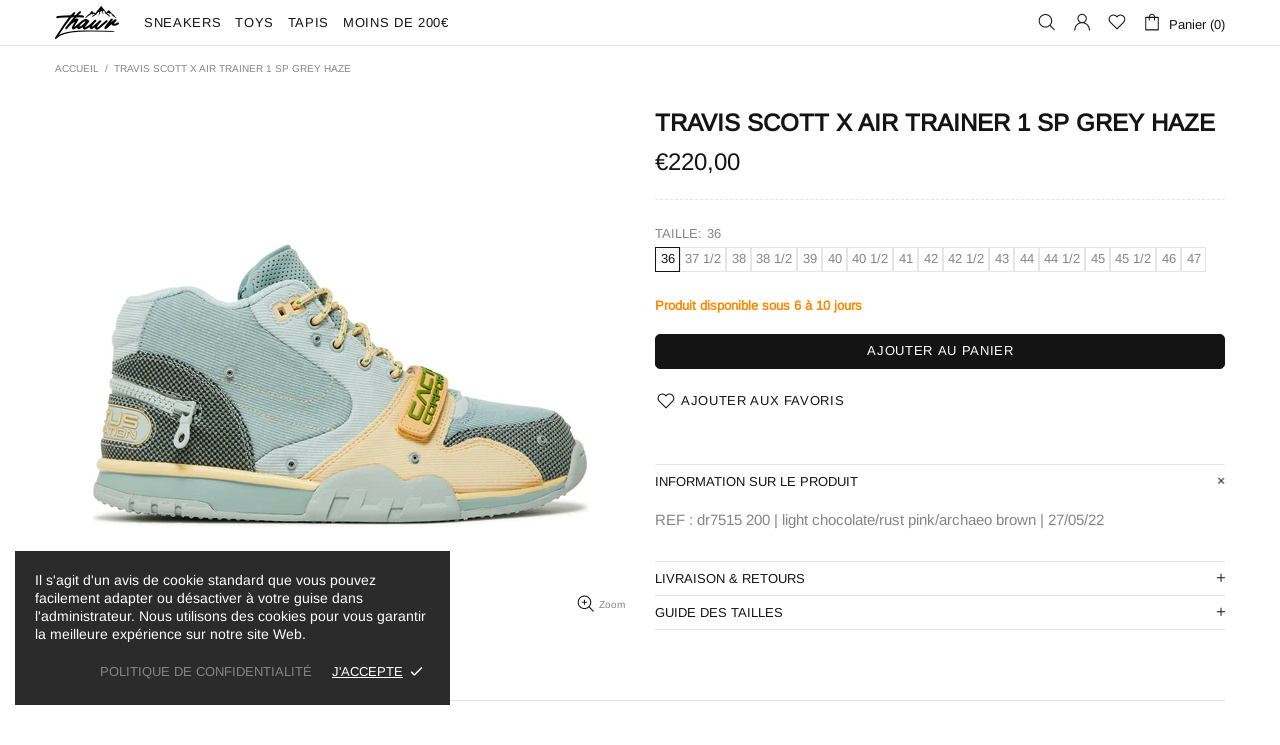

--- FILE ---
content_type: text/css
request_url: https://thawrlimited.fr/cdn/shop/t/9/assets/theme-d.css?v=73251324888349109811695331535
body_size: 24961
content:
@charset "UTF-8";.standard-color-default{background-color:#e5e5e5}.standard-color-white{background-color:#fff!important;border:#E5E5E5 1px solid!important}.standard-color-aliceblue,.standard-color-alice-blue{background-color:#f0f8ff!important}.standard-color-antiquewhite,.standard-color-antique-white{background-color:#faebd7!important}.standard-color-aqua{background-color:#0ff!important}.standard-color-aquamarine,.standard-color-aqua-marine{background-color:#7fffd4!important}.standard-color-azure{background-color:azure!important}.standard-color-beige{background-color:beige!important}.standard-color-bisque{background-color:bisque!important}.standard-color-black{background-color:#000!important}.standard-color-blanchedalmond,.standard-color-blanched-almond{background-color:#ffebcd!important}.standard-color-blue{background-color:#00f!important}.standard-color-blueviolet,.standard-color-blue-violet{background-color:#8a2be2!important}.standard-color-brown{background-color:brown!important}.standard-color-burlywood,.standard-color-burly-wood{background-color:#deb887!important}.standard-color-cadetblue,.standard-color-cadet-blue{background-color:#5f9ea0!important}.standard-color-chartreuse{background-color:#7fff00!important}.standard-color-chocolate{background-color:#d2691e!important}.standard-color-coral{background-color:coral!important}.standard-color-cornflowerblue,.standard-color-cornflower-blue{background-color:#6495ed!important}.standard-color-cornsilk{background-color:#fff8dc!important}.standard-color-crimson{background-color:#dc143c!important}.standard-color-cyan{background-color:#0ff!important}.standard-color-darkblue,.standard-color-dark-blue{background-color:#00008b!important}.standard-color-darkcyan,.standard-color-dark-cyan{background-color:#008b8b!important}.standard-color-darkgoldenrod,.standard-color-dark-golden-rod{background-color:#b8860b!important}.standard-color-darkgray,.standard-color-dark-gray{background-color:#a9a9a9!important}.standard-color-darkgreen,.standard-color-dark-green{background-color:#006400!important}.standard-color-darkkhaki,.standard-color-dark-khaki{background-color:#bdb76b!important}.standard-color-darkmagenta,.standard-color-dark-magenta{background-color:#8b008b!important}.standard-color-darkolivegreen,.standard-color-dark-olive-green{background-color:#556b2f!important}.standard-color-darkorange,.standard-color-dark-orange{background-color:#ff8c00!important}.standard-color-darkorchid,.standard-color-dark-orchid{background-color:#9932cc!important}.standard-color-darkred,.standard-color-dark-red{background-color:#8b0000!important}.standard-color-darksalmon,.standard-color-dark-salmon{background-color:#e9967a!important}.standard-color-darkseagreen,.standard-color-dark-sea-green{background-color:#8fbc8f!important}.standard-color-darkslateblue,.standard-color-dark-slate-blue{background-color:#483d8b!important}.standard-color-darkslategray,.standard-color-dark-slate-gray{background-color:#2f4f4f!important}.standard-color-darkturquoise,.standard-color-dark-turquoise{background-color:#00ced1!important}.standard-color-darkviolet,.standard-color-dark-violet{background-color:#9400d3!important}.standard-color-deeppink,.standard-color-deep-pink{background-color:#ff1493!important}.standard-color-deepskyblue,.standard-color-deep-sky-blue{background-color:#00bfff!important}.standard-color-dimgray,.standard-color-dim-gray,.standard-color-dimgrey,.standard-color-dim-grey{background-color:#696969!important}.standard-color-dodgerblue,.standard-color-dodger-blue{background-color:#1e90ff!important}.standard-color-firebrick,.standard-color-fire-brick{background-color:#b22222!important}.standard-color-floralwhite,.standard-color-floral-white{background-color:#fffaf0!important}.standard-color-forestgreen,.standard-color-forest-green{background-color:#228b22!important}.standard-color-fuchsia{background-color:#f0f!important}.standard-color-gainsboro{background-color:#dcdcdc!important}.standard-color-ghostwhite,.standard-color-ghost-white{background-color:#f8f8ff!important}.standard-color-gold{background-color:gold!important}.standard-color-goldenrod,.standard-color-golden-rod{background-color:#daa520!important}.standard-color-gray,.standard-color-grey{background-color:gray!important}.standard-color-green{background-color:green!important}.standard-color-greenyellow,.standard-color-green-yellow{background-color:#adff2f!important}.standard-color-honeydew,.standard-color-honey-dew{background-color:#f0fff0!important}.standard-color-hotpink,.standard-color-hot-pink{background-color:#ff69b4!important}.standard-color-indianred,.standard-color-indian-red{background-color:#cd5c5c!important}.standard-color-indigo{background-color:indigo!important}.standard-color-ivory{background-color:ivory!important}.standard-color-khaki{background-color:khaki!important}.standard-color-lavender{background-color:#e6e6fa!important}.standard-color-lavenderblush,.standard-color-lavender-blush{background-color:#fff0f5!important}.standard-color-lawngreen,.standard-color-lawn-green{background-color:#7cfc00!important}.standard-color-lemonchiffon,.standard-color-lemon-chiffon{background-color:#fffacd!important}.standard-color-lightblue,.standard-color-light-blue{background-color:#add8e6!important}.standard-color-lightcoral,.standard-color-light-coral{background-color:#f08080!important}.standard-color-lightcyan,.standard-color-light-cyan{background-color:#e0ffff!important}.standard-color-lightgoldenrodyellow,.standard-color-light-golden-rod-yellow{background-color:#fafad2!important}.standard-color-lightgray,.standard-color-light-gray,.standard-color-lightgrey,.standard-color-light-grey{background-color:#d3d3d3!important}.standard-color-lightgreen,.standard-color-light-green{background-color:#90ee90!important}.standard-color-lightpink,.standard-color-light-pink{background-color:#ffb6c1!important}.standard-color-lightsalmon,.standard-color-light-salmon{background-color:#ffa07a!important}.standard-color-lightseagreen,.standard-color-light-sea-green{background-color:#20b2aa!important}.standard-color-lightskyblue,.standard-color-light-sky-blue{background-color:#87cefa!important}.standard-color-lightslategray,.standard-color-light-slate-gray{background-color:#789!important}.standard-color-lightsteelblue,.standard-color-light-steel-blue{background-color:#b0c4de!important}.standard-color-lightyellow,.standard-color-light-yellow{background-color:#ffffe0!important}.standard-color-lime{background-color:#0f0!important}.standard-color-limegreen,.standard-color-lime-green{background-color:#32cd32!important}.standard-color-linen{background-color:linen!important}.standard-color-magenta{background-color:#f0f!important}.standard-color-maroon{background-color:maroon!important}.standard-color-mediumaquamarine,.standard-color-medium-aqua-marine{background-color:#66cdaa!important}.standard-color-mediumblue,.standard-color-medium-blue{background-color:#0000cd!important}.standard-color-mediumorchid,.standard-color-medium-orchid{background-color:#ba55d3!important}.standard-color-mediumpurple,.standard-color-medium-purple{background-color:#9370d8!important}.standard-color-mediumseagreen,.standard-color-medium-sea-green{background-color:#3cb371!important}.standard-color-mediumslateblue,.standard-color-medium-slate-blue{background-color:#7b68ee!important}.standard-color-mediumspringgreen,.standard-color-medium-spring-green{background-color:#00fa9a!important}.standard-color-mediumturquoise,.standard-color-medium-turquoise{background-color:#48d1cc!important}.standard-color-mediumvioletred,.standard-color-medium-violet-red{background-color:#c71585!important}.standard-color-midnightblue,.standard-color-midnight-blue{background-color:#191970!important}.standard-color-mintcream,.standard-color-mint-cream{background-color:#f5fffa!important}.standard-color-mistyrose,.standard-color-misty-rose{background-color:#ffe4e1!important}.standard-color-moccasin{background-color:#ffe4b5!important}.standard-color-navajowhite,.standard-color-navajo-white{background-color:#ffdead!important}.standard-color-navy{background-color:navy!important}.standard-color-oldlace,.standard-color-old-lace{background-color:#fdf5e6!important}.standard-color-olive{background-color:olive!important}.standard-color-olivedrab,.standard-color-olive-drab{background-color:#6b8e23!important}.standard-color-orange{background-color:orange!important}.standard-color-orangered,.standard-color-orange-red{background-color:#ff4500!important}.standard-color-orchid{background-color:orchid!important}.standard-color-palegoldenrod,.standard-color-pale-golden-rod{background-color:#eee8aa!important}.standard-color-palegreen,.standard-color-pale-green{background-color:#98fb98!important}.standard-color-paleturquoise,.standard-color-pale-turquoise{background-color:#afeeee!important}.standard-color-palevioletred,.standard-color-pale-violet-red{background-color:#d87093!important}.standard-color-papayawhip,.standard-color-papaya-whip{background-color:#ffefd5!important}.standard-color-peachpuff,.standard-color-peach-puff{background-color:#ffdab9!important}.standard-color-peru{background-color:peru!important}.standard-color-pink{background-color:pink!important}.standard-color-plum{background-color:plum!important}.standard-color-powderblue,.standard-color-powder-blue{background-color:#b0e0e6!important}.standard-color-purple{background-color:purple!important}.standard-color-red{background-color:red!important}.standard-color-rosybrown,.standard-color-rosy-brown{background-color:#bc8f8f!important}.standard-color-royalblue,.standard-color-royal-blue{background-color:#4169e1!important}.standard-color-saddlebrown,.standard-color-saddle-brown{background-color:#8b4513!important}.standard-color-salmon{background-color:salmon!important}.standard-color-sandybrown,.standard-color-sandy-brown{background-color:#f4a460!important}.standard-color-seagreen,.standard-color-sea-green{background-color:#2e8b57!important}.standard-color-seashell,.standard-color-sea-shell{background-color:#fff5ee!important}.standard-color-sienna{background-color:sienna!important}.standard-color-silver{background-color:silver!important}.standard-color-skyblue,.standard-color-sky-blue{background-color:#87ceeb!important}.standard-color-slateblue,.standard-color-slate-blue{background-color:#6a5acd!important}.standard-color-slategray,.standard-color-slate-gray,.standard-color-slategrey,.standard-color-slate-grey{background-color:#708090!important}.standard-color-snow{background-color:snow!important}.standard-color-springgreen,.standard-color-spring-green{background-color:#00ff7f!important}.standard-color-steelblue,.standard-color-steel-blue{background-color:#4682b4!important}.standard-color-tan{background-color:tan!important}.standard-color-teal{background-color:teal!important}.standard-color-thistle{background-color:#d8bfd8!important}.standard-color-tomato{background-color:tomato!important}.standard-color-turquoise{background-color:#40e0d0!important}.standard-color-violet{background-color:violet!important}.standard-color-wheat{background-color:wheat!important}.standard-color-whitesmoke,.standard-color-white-smoke{background-color:#f5f5f5!important}.standard-color-yellow{background-color:#ff0!important}.standard-color-yellowgreen,.standard-color-yellow-green{background-color:#9acd32!important}.standard-color-transparent{background-color:transparent!important}.standard-color-arrow svg{fill:#fff!important}.standard-color-white .standard-color-arrow svg,.standard-color-antiquewhite .standard-color-arrow svg,.standard-color-antique-white .standard-color-arrow svg,.standard-color-navajowhite .standard-color-arrow svg,.standard-color-navajo-white .standard-color-arrow svg,.standard-color-floralwhite .standard-color-arrow svg,.standard-color-floral-white .standard-color-arrow svg,.standard-color-ghostwhite .standard-color-arrow svg,.standard-color-ghost-white .standard-color-arrow svg,.standard-color-whitesmoke .standard-color-arrow svg,.standard-color-white-smoke .standard-color-arrow svg,.standard-color-lightgray .standard-color-arrow svg,.standard-color-light-gray .standard-color-arrow svg,.standard-color-lightslategray .standard-color-arrow svg,.standard-color-light-slate-gray .standard-color-arrow svg{fill:#000!important}.slick-slide{outline:none}.shopify-review--type-1 .shopify-review-icon{width:14px;min-width:14px;min-height:14px;height:8px}.shopify-review--type-1 .shopify-review-icon .icon{width:22px;min-width:22px;margin-left:-4px}.shopify-review--type-1 .shopify-review-starrating{height:15px}.shopify-review--type-2 .shopify-review-icon{width:16px;min-width:16px;min-height:16px;height:10px}.shopify-review--type-2 .shopify-review-icon .icon{width:24px;min-width:24px;margin-left:-5px}.shopify-review--type-2 .shopify-review-starrating{height:17px}.shopify-review-starrating .shopify-review-icon:not(:last-child){margin-right:4px}#shopify-product-reviews{margin:0!important}.spr-icon.spr-icon-star-empty{opacity:1!important}.spr-container{padding:0!important;border:none!important}.spr-review-header-title{text-transform:uppercase}.spr-review-header-byline,.spr-review-content-body{margin-top:10px!important}.spr-header-title{margin-bottom:6px!important}.spr-review-header-byline{margin-bottom:0!important}.spr-summary{margin-top:6px!important;display:flex;align-items:flex-end}.spr-summary .spr-starrating{margin-right:10px}.spr-summary-actions{margin-left:auto}.spr-review:first-child{margin-top:30px!important}.spr-review{position:relative;padding-top:25px!important;padding-bottom:25px!important;border-top-style:dashed!important}.spr-starratings{margin-bottom:12px!important}.spr-review-reportreview{position:absolute;top:27px;right:0;text-decoration:underline!important}.spr-review-content{margin-bottom:0!important}.spr-form{padding-top:25px!important;margin-top:30px!important;border-top-style:dashed!important}.spr-form-title{margin-bottom:20px}.spr-form-label{text-transform:uppercase}.spr-form-actions{margin-top:15px!important}.spr-button{float:left!important}.weglot-container{display:none!important}.weglot-container.show{display:block!important}.irs .irs-line,.irs .irs-line span,.irs .irs-bar{height:2px}.irs .irs-from,.irs .irs-to,.irs .irs-single,.irs .irs-min,.irs .irs-max{padding:0}.irs .irs-from:after,.irs .irs-to:after,.irs .irs-single:after{display:none}.irs .irs-slider{border-radius:50%;border:solid 1px transparent;cursor:pointer}.fullscreen{width:auto!important;height:auto!important;max-width:inherit!important;max-height:inherit!important;margin:inherit!important;padding:inherit!important;overflow:auto!important}.fotorama--fullscreen{position:fixed!important}.fotorama__html+.fotorama__video-play{display:none!important}@media (min-width: 768px){.slider-revolution .tp-bullet{width:6px;height:6px;border-radius:50%}}@media (min-width: 768px){.slider-revolution .tp-bullet.selected{width:10px;height:10px;margin-top:-2px;margin-left:-2px;margin-right:-2px;cursor:default}}.slider-revolution .tp-resizeme .btn{border-width:1px!important}.slider-revolution .tp-video-play-button{margin:0;top:auto;bottom:40px;left:auto;right:40px}.slider-revolution.revslider-initialised+.slider-revolution__spacer{position:absolute;top:0;left:0;width:100%;z-index:-1;opacity:0;transition-property:opacity;will-change:opacity}.is-edge .slider-revolution video{width:auto!important;height:auto!important}.tippy-tooltip.named-theme{font-style:italic;border-radius:0;height:15px;padding:0 6px 0 4px}.tippy-tooltip.named-theme .tippy-arrow{border-width:3px}.tippy-popper[x-placement^=top] .tippy-tooltip.named-theme .tippy-arrow{bottom:-3px}.tippy-popper[x-placement^=bottom] .tippy-tooltip.named-theme .tippy-arrow{top:-3px}.tippy-popper[x-placement^=left] .tippy-tooltip.named-theme .tippy-arrow{right:-3px}.tippy-popper[x-placement^=right] .tippy-tooltip.named-theme .tippy-arrow{left:-3px}#particles-js{position:fixed;width:100%;height:100%;top:0;left:0;z-index:999999;pointer-events:none}.ly-languages-switcher.ly-custom-dropdown-switcher .ly-custom-dropdown-list{width:auto!important}.ly-languages-switcher.ly-custom-dropdown-switcher .ly-custom-dropdown-list li,.ly-popup-modal-content li{padding:0!important}.ly-languages-switcher.ly-custom-dropdown-switcher .ly-custom-dropdown-list li:before,.ly-popup-modal-content li:before{display:none!important}.rimage{position:relative;display:flex;align-items:center;justify-content:center;overflow:hidden}.rimage--parallax-fixed{background-size:cover;background-attachment:fixed}@supports (-webkit-overflow-scrolling: touch){.rimage--parallax-fixed{background-attachment:scroll}}.rimage__img{position:absolute;max-width:initial;top:0;left:0;width:100%;height:100%}.rimage__img--cover{object-fit:cover}.rimage__img--contain{object-fit:contain}.rimage__img--stretch-by-width{width:100%;height:auto;top:50%;left:0;transform:translate3d(0,-50%,0)}.rimage__img--stretch-by-height{width:auto!important;height:100%!important;top:0;left:50%;transform:translate3d(-50%,0,0)}.rvideo{position:relative}.rvideo__video{position:absolute;width:100%;height:100%;min-width:100%;min-height:100%;top:50%;left:50%;background-position:center;object-fit:cover;object-position:50% 50%;transform:translate3d(-50%,-50%,0)}input,textarea,select{border-radius:0}input[type=text],input[type=number],input[type=email],input[type=password],input[type=search],input[type=tel],input[type=date],textarea,select{padding:0 15px;margin-bottom:20px;background-color:#fff;border:solid 1px transparent;will-change:background-color,border-color,color;transition-property:background-color,border-color,color}input[type=checkbox],input[type=radio]{margin-right:7px;vertical-align:-1px}textarea{padding-top:10px;padding-bottom:10px;resize:none}label{margin-bottom:2px;margin-right:15px}fieldset{width:100%;padding:15px;margin-bottom:20px}form{margin-bottom:20px}.label-hidden{display:none}.label-required:after{content:"*"}.note{position:relative;display:inline-block;min-height:25px;padding:4px 15px;margin-bottom:20px;border-radius:3px}.note:before{content:"";display:block;position:absolute;bottom:100%;left:15px;border:solid 4px transparent;border-bottom-width:5px}.note p{margin-top:15px}.input-quantity input[type=number]{-moz-appearance:textfield}.input-quantity input[type=number]::-webkit-inner-spin-button,.input-quantity input[type=number]::-webkit-outer-spin-button{-webkit-appearance:none;-moz-appearance:none;appearance:none;margin:0}.input-quantity--type-01 [data-control]{min-width:36px;transition-property:border-color}.input-quantity--type-02 input{width:62px;min-width:62px}.input-quantity--type-02 [data-control]{min-width:26px}.input-quantity--type-03 input{width:100px;min-width:100px}.input-quantity--type-04 input{width:102px;min-width:102px}.input-quantity--type-04 [data-control]{min-width:26px}.input-quantity--type-05 input{width:62px;min-width:62px}.input-quantity--type-05 [data-control]{width:35px;min-width:35px}.input-checkbox input{display:none}.input-checkbox input+span,.input-checkbox--input-out span:nth-child(1){width:18px;height:18px;min-width:18px;margin-top:-2px!important}.input-checkbox span i{position:absolute;left:50%;top:50%;transform:translate3d(-50%,-50%,0)}.input-checkbox input:checked+span i,input:checked+.input-checkbox--input-out span i{display:flex!important}.input-checkbox-accordion-trigger:checked~.input-checkbox-accordion-body,.input-checkbox-accordion-trigger:checked~* .input-checkbox-accordion-body{display:block!important}.input-checkbox-disable-trigger:not(:checked)~.input-checkbox-disable-body{pointer-events:none!important;opacity:.7}.input-checkbox-disable-trigger:not(:checked)~* .input-checkbox-disable-body{opacity:.7}.input-checkbox-disable-trigger:not(:checked).error~* .input-checkbox-disable-body{pointer-events:none!important}.input-checkbox-disable-trigger.error~.input-checkbox-disable-trigger-error{display:block!important}.input-checkbox-disable-trigger-error .note--error:before{bottom:auto;top:100%;left:5px;transform:rotate(180deg)}.subscription-checkbox{order:2}.subscription-checkbox-error{order:1}.subscription-form{order:0}.input-boolean input{display:none}.input-boolean input+span{width:30px;height:18px;min-width:30px;border-radius:10px;transition-property:background-color,border-color;transition-timing-function:ease}.input-boolean input+span span{width:16px;min-width:16px;height:100%;left:-1px;border-radius:50%;transition-property:left;transition-timing-function:ease}.input-boolean input:checked+span span{left:calc(100% - 15px)}.select{z-index:1}.select.hovered{z-index:2}.select select{height:35px}.is-ios .select select{padding-right:0!important}.btn[disabled],.btn[data-disabled],.btn.disabled,.btn:disabled,.spr-summary-actions-newreview[disabled],.spr-summary-actions-newreview[data-disabled],.spr-summary-actions-newreview.disabled,.spr-summary-actions-newreview:disabled,.spr-button[disabled],.spr-button[data-disabled],.spr-button.disabled,.spr-button:disabled{pointer-events:none;opacity:.4}.spr-button{box-shadow:none!important}.shopify-payment-button__button[disabled]{pointer-events:none;opacity:.7!important}.dynamic-checkout__button--styled .shopify-payment-button__button{display:inline-flex!important;justify-content:center!important;align-items:center!important;border-radius:0!important;box-shadow:none!important;outline:none!important}.dynamic-checkout__button--styled .shopify-payment-button__button .shopify-cleanslate{width:100%!important}.dynamic-checkout__button--styled .shopify-payment-button__button .shopify-cleanslate div[role=button]{min-height:initial!important;padding:0!important;border:none!important;box-shadow:none!important}.dynamic-checkout__button--styled .shopify-payment-button__button .checkoutLight{min-height:initial!important}.shopify-payment-button__more-options{outline:none!important}.btn,.btn span,.btn-link,.btn-link span{white-space:normal}.btn-link{text-decoration:underline;cursor:pointer}.btn-link--undecorated{text-decoration:none}.btn,.btn-link,.spr-summary-actions-newreview{will-change:background-color,border-color,color}.btn .icon{transition-property:fill;will-change:fill}.btn--animated{overflow:hidden}.btn--unstyled{background:none;border:none;padding:0}.btn--unstyled:focus{outline:none}.btn--status:not([data-button-status=added]) [data-button-content=added],.btn--status:not([data-button-status=sold-out]) [data-button-content=sold-out],.btn--status:not([data-button-status=pre-order]) [data-button-content=pre-order],.btn--status:not([data-button-status=select]) [data-button-content=select]{display:none!important}.btn--status[data-button-status=added]>*:not([data-button-content=added]){display:none!important}.btn--status[data-button-status=sold-out]>*:not([data-button-content=sold-out]){display:none!important}.btn--status[data-button-status=pre-order]>*:not([data-button-content=pre-order]){display:none!important}.btn--status[data-button-status=select]>*:not([data-button-content=select]){display:none!important}.btn--status[data-button-status=select][data-button-select-disable]{pointer-events:none}.btn--animation-shake:not([data-button-status=sold-out]){-webkit-animation:btn-shake 5s ease 2s infinite;animation:btn-shake 5s ease 2s infinite}@-webkit-keyframes btn-shake{3%{-webkit-transform:translateX(9px);transform:translate(9px)}6%{-webkit-transform:translateX(-9px);transform:translate(-9px)}8%{-webkit-transform:translateX(6px);transform:translate(6px)}10%{-webkit-transform:translateX(-6px);transform:translate(-6px)}13%{-webkit-transform:translateX(3px);transform:translate(3px)}16%,to{-webkit-transform:translateX(0);transform:translate(0)}}@keyframes btn-shake{3%{-webkit-transform:translateX(9px);transform:translate(9px)}6%{-webkit-transform:translateX(-9px);transform:translate(-9px)}8%{-webkit-transform:translateX(6px);transform:translate(6px)}10%{-webkit-transform:translateX(-6px);transform:translate(-6px)}13%{-webkit-transform:translateX(3px);transform:translate(3px)}16%,to{-webkit-transform:translateX(0);transform:translate(0)}}.is-edge .btn--status[data-button-status=added]>[data-button-content=added] i{margin-bottom:0!important}@media (min-width: 768px){html:not([dir=rtl]) .buttons-group-grid-px-5>*:not(:first-child){padding-left:5px}}@media (min-width: 768px){html:not([dir=rtl]) .buttons-group-grid-px-5>*:not(:last-child){padding-right:5px}}@media (min-width: 768px){[dir=rtl] .buttons-group-grid-px-5>*:not(:first-child){padding-right:5px}}@media (min-width: 768px){[dir=rtl] .buttons-group-grid-px-5>*:not(:last-child){padding-left:5px}}.label{height:23px;padding:2px 6px}.price{display:inline-block}.price--sale>span:first-child{text-decoration:line-through}.price--sale>span:not(:first-child):before{display:inline-block;content:"\a0"}.button-quick-view{width:35px;height:35px}.responsive-block__bg{background-size:cover;background-position:center center}.model-viewer-wrapper{position:relative;padding-top:56.25%}.model-viewer-wrapper>*{width:100%;height:100%;position:absolute;top:0;bottom:0;left:0;right:0}.header{z-index:3}.header__spacer{display:none}.header__spacer--visible{display:block;position:relative;width:100%}.header__tape{min-height:35px}.header__content--sticky{position:fixed!important;width:100%!important;top:0!important;left:0!important;z-index:3;will-change:opacity;transition-property:opacity}.header__content--sticky:hover{opacity:1!important}.header__line-info ul li:not(:first-child){margin-left:18px}.header__logo--center svg,.header__logo--center img{width:100%}.header__counter{position:absolute;top:-3px;left:22px}.header__counter[data-js-cart-count-mobile="0"],.header__counter[data-js-wishlist-count="0"],.header__counter[data-js-compare-count="0"]{display:none!important}.header__counter[data-js-cart-count-mobile="0"]+.header__counter-spacer{display:none!important}.header__sticky-logo{z-index:2}@media (min-width: 1380px){.header__content--sticky .header__sticky-logo *{height:100%}}@media (min-width: 1380px){.header__content--sticky .header__sticky-logo img{width:auto}}@media (min-width: 1380px){.header__content--sticky .header__sticky-logo--displaced{display:flex!important}}@media (min-width: 1540px){.header__sticky-sidebar{display:flex!important}}.header__btn-currency span{min-width:28px}.header__select-currency select{height:26px!important;min-height:26px}[data-js-accordion]:not([data-js-accordion=only-mobile]) [data-js-accordion-button]{cursor:pointer}.slider__prev,.slider__next{top:50%;margin-top:-20px;z-index:1}.slider__prev{left:30px}.slider__next{right:30px}.slider .slick-slide{outline:none}.slider .slick-dots,.slider .slick-arrow{z-index:9999}.slider .slick-dots{position:absolute;bottom:0;left:50%;transform:translate3d(-50%,0,0)}@media (max-width: 1259px){.slider .slick-dots{margin-bottom:25px}}.slider .slick-dots li{width:6px;height:6px;min-width:6px;padding:0;margin-left:12px;margin-right:12px;margin-bottom:15px;border-radius:50%;cursor:pointer}.slider .slick-dots li:before{display:none}.slider .slick-dots li.slick-active{width:10px;height:10px;margin-left:10px;margin-right:10px}.slider .slick-dots button{display:none}.breadcrumbs ul{margin-left:-3px;margin-right:-3px}.breadcrumbs a,.breadcrumbs span{padding-left:3px;padding-right:3px}.breadcrumbs li:not(:first-child):before{content:"/";padding-left:3px;padding-right:3px}.social-media{margin-bottom:-5px}.social-media__facebook i{margin-right:-4px}.social-media i{min-width:17px}.social-share{margin-bottom:-10px}.social-share .row{margin-left:-5px;margin-right:-5px}.social-share__item{transition-property:color,opacity}.social-share__item .icon{transition-property:fill}.social-share__item_content{min-height:35px}.social-share__item_bg{opacity:.1;transition-property:opacity}.countdown--type-01>span{height:35px;min-width:35px}.countdown--type-01>span:before{content:"";display:block;position:absolute;top:0;bottom:0;left:0;right:0;opacity:.8}.countdown--type-01 .countdown__section{position:relative;display:flex;flex-direction:column;justify-content:center;align-items:center;padding:4px;margin-top:1px;margin-right:1px}.countdown--type-01 .countdown__time,.countdown--type-01 .countdown__postfix{position:relative}.countdown--type-02 .countdown__section{display:flex;flex-direction:column;margin-bottom:10px;justify-content:center;align-items:center}.countdown--type-02 .countdown__section:not(:last-child){margin-right:18px}.countdown--type-02 .countdown__section:not(:last-child) .countdown__time:after{content:":";display:block;width:18px;position:absolute;right:-18px;top:50%;margin-top:-14px;text-align:center}.countdown--type-02 .countdown__time{position:relative;display:flex;justify-content:center;align-items:center}.countdown--type-02 .countdown__time>*{width:30px;height:45px;display:flex;justify-content:center;align-items:center;border:solid 1px}.countdown--type-02 .countdown__time>*:not(:last-child){margin-right:4px}.countdown--type-02 .countdown__postfix{margin-top:10px}.stock-countdown__range,.stock-countdown__progress{height:6px;border-radius:6px}.delivery-countdown i,.free-shipping i{vertical-align:-4px}.dropdown span{cursor:pointer}.dropdown li.active a,.dropdown li.active span{cursor:default}.table-product-sizes tr:first-child td{border-top:none}.table-product-sizes td:first-child{width:110px}.material-info__head-icons{max-width:190px}.material-info__list li{display:flex;align-items:center}.material-info__list i{display:inline-block;margin-right:10px}.tabs{overflow:hidden}.tabs__nav{display:none}.tabs[data-type=horizontal] .tabs__body>div{display:block}.tabs[data-type=horizontal] .tabs__body>div>div{display:none}.tabs[data-type=mobile] .tabs__body{border-top:solid 1px transparent;border-bottom:solid 1px transparent}.tabs[data-type=mobile] .tabs__body>div{display:block}.tabs[data-type=mobile] .tabs__body>div:not(:first-child)>span{min-height:33px;border-top:solid 1px transparent}.tabs[data-type=mobile] .tabs__body>div>span{position:relative;display:block;text-transform:uppercase;cursor:pointer}.tabs[data-type=mobile] .tabs__body>div>span i{position:absolute;top:6px;transition-property:transform;will-change:transform}.tabs[data-type=mobile] .tabs__body>div.active>span i{transform:rotate(45deg)}.tabs[data-type=mobile] .tabs__body>div>div{display:none}.tabs[data-type=mobile] .tabs__head{display:none}@media (min-width: 768px){.sticky-sidebar{display:flex!important;flex-direction:column;justify-content:flex-start}}@media (min-width: 768px){.sticky-sidebar.sidebar-fixed-top [data-js-sticky-sidebar-body]{position:fixed;top:15px}}@media (min-width: 768px){.sticky-sidebar.sidebar-fixed-bottom [data-js-sticky-sidebar-body]{position:fixed;bottom:15px}}@media (min-width: 768px){.sticky-sidebar.sidebar-static-bottom{justify-content:flex-end}}.product-options--centered{text-align:center}.product-options--centered label{margin-right:0}.product-options--centered .product-options__section{justify-content:center}.product-options__value{background-size:cover;background-repeat:no-repeat;background-position:center;outline:none}.product-options__value.disabled-hidden{position:relative}.product-options__value.disabled-hidden span{position:absolute;top:0;bottom:0;left:0;right:0}.product-options__value.disabled-hidden span:before,.product-options__value.disabled-hidden span:after{content:"";display:block;position:absolute;height:1px;top:50%;left:50%}.product-options__value.disabled-hidden span:before{transform:translate3d(-50%,0,0) rotate(45deg)}.product-options__value.disabled-hidden span:after{transform:translate3d(-50%,0,0) rotate(-45deg)}.product-options__value--square{width:46px;height:46px}.product-options__value--square.active{border:solid 1px transparent}.product-options__value--square.disabled-hidden span:before,.product-options__value--square.disabled-hidden span:after{width:64px}.product-options__value--text{min-height:25px;padding:0 4px}.product-options__value--text.disabled-hidden span:before,.product-options__value--text.disabled-hidden span:after{width:34px}.product-options__value--circle{display:inline-flex;position:relative}.product-options__value--circle.active{justify-content:center;align-items:center}.product-options__value--circle.active:before{content:"";position:absolute;border:solid 1px transparent;border-radius:50%;top:50%;left:50%;transform:translate3d(-50%,-50%,0)}.product-options--type-collection .product-options__value--circle{width:18px;height:18px}.product-options--type-collection .product-options__value--circle.active:before{width:22px;height:22px}.product-options--type-collection .product-options__value--circle.disabled-hidden span:before,.product-options--type-collection .product-options__value--circle.disabled-hidden span:after{width:18px}.product-options--type-collection .product-options__value--large-text{min-width:25px;min-height:25px;padding:0 4px}.product-options--type-collection .product-options__value--large-text.disabled-hidden span:before,.product-options--type-collection .product-options__value--large-text.disabled-hidden span:after{width:34px}.product-options--type-page [data-section-container]:not(:last-child) .product-options__section,.product-options--type-footbar [data-section-container]:not(:last-child) .product-options__section{margin-bottom:8px}@media (min-width: 768px){.product-options--type-page label,.product-options--type-footbar label{margin-bottom:5px}}.product-options--type-page .product-options__value--circle,.product-options--type-footbar .product-options__value--circle{width:24px;height:24px}.product-options--type-page .product-options__value--circle.active:before,.product-options--type-footbar .product-options__value--circle.active:before{width:28px;height:28px}.product-options--type-page .product-options__value--circle.disabled-hidden span:before,.product-options--type-page .product-options__value--circle.disabled-hidden span:after,.product-options--type-footbar .product-options__value--circle.disabled-hidden span:before,.product-options--type-footbar .product-options__value--circle.disabled-hidden span:after{width:24px}.product-options--type-page .product-options__value--large-text,.product-options--type-footbar .product-options__value--large-text{min-width:35px;min-height:35px;padding:0 9px}.product-options--type-page .product-options__value--large-text.disabled-hidden span:before,.product-options--type-page .product-options__value--large-text.disabled-hidden span:after{width:47px}.product-options--type-footbar .product-options__value--large-text.disabled-hidden span:before,.product-options--type-footbar .product-options__value--large-text.disabled-hidden span:after{width:33px}.product-options__section[data-style=color] .standard-color-black.disabled-hidden span:after,.product-options__section[data-style=color] .standard-color-black.disabled-hidden span:before{background-color:#fff}.product-options__section[data-disable-auto-select] .product-options__value--circle.active:before{display:none!important}.product-images-navigation span{width:35px;height:35px;will-change:background-color;transition-property:background-color}.product-images-navigation span[data-disabled]{opacity:.4;pointer-events:none}.product-images-navigation span i{will-change:color;transition-property:color}.product-image img{width:100%}.product-image:not(.hovered-end) [data-js-tooltip]{pointer-events:none}[data-promobox-grid-visible]{display:none}.product-collection--centered .product-collection__content{align-items:center!important;text-align:center}.product-collection--centered .product-collection__buttons,.product-collection--centered .product-collection__buttons-section,.product-collection--centered .product-options__section{justify-content:center}.product-wishlist--centered .product-wishlist__content{align-items:center!important;text-align:center}.product-wishlist--centered .product-wishlist__buttons,.product-wishlist--centered .product-wishlist__buttons-section{justify-content:center}.product-compare--centered .product-compare__content{align-items:center!important;text-align:center}.product-compare--centered .product-compare__buttons,.product-compare--centered .product-compare__buttons-section{justify-content:center}.product-search__image img{width:100%}.product-search__image-overlay-top{padding-left:10px;padding-right:10px}.product-search__image-overlay-top{padding-top:10px}.product-search-2__image{width:70px;min-width:70px}.product-search-2__image img,.product-cart__image img{width:100%}.product-cart__price .price{display:inline-block}.product-cart__remove.active{opacity:.4}.product-cart__sidebar-quantity .product-cart__input-quantity{width:50px;min-width:50px}.product-cart__discounts li{color:var(--theme8);--icons-c: var(--theme8)}.product-store-lists__image{width:180px;min-width:180px}.product-store-lists__image img{width:100%}.product-featured__image{width:100px;min-width:100px}.product-featured__image img{width:100%}.product-notification__image{width:60px;min-width:60px}.product-notification__image .rimage{height:100%}.product-notification__button-quick-view{margin-right:-2px;margin-bottom:-4px}.product-notification__button-quick-view .button-quick-view{width:20px;height:20px}.dynamic-checkout__button.disabled .shopify-payment-button__button{opacity:.7;pointer-events:none}.dynamic-checkout__button [aria-hidden=true]{display:none}@media (min-width: 768px){.product-gallery--single{max-width:510px}}.product-gallery video{outline:none}.product-gallery__main_slider.is-zooming img,.product-gallery__main_single.is-zooming img,.product-gallery__main_item.is-zooming img{cursor:crosshair}.product-gallery__main_arrow{width:35px;height:35px;top:50%;margin-top:-17px;z-index:2}.product-gallery__main_arrow:before{content:"";display:block;position:absolute;top:0;bottom:0;left:0;right:0;opacity:.8}.product-gallery__main_arrow.slick-disabled{opacity:.4;pointer-events:none}.product-gallery__main_arrow.slick-hidden{display:none!important}@media (min-width: 768px){.product-gallery__main_slider .slick-list[style*=overflow] img{pointer-events:none}}@media (min-width: 768px){.product-gallery__main_item.slick-active{z-index:1}}.product-gallery__main_arrows--type-1 .product-gallery__main_arrow--type-prev{left:10px}.product-gallery__main_arrows--type-1 .product-gallery__main_arrow--type-next{right:10px}@media (max-width: 1259px){.product-gallery__main_arrows--type-2 .product-gallery__main_arrow--type-prev{left:10px}}@media (max-width: 1259px){.product-gallery__main_arrows--type-2 .product-gallery__main_arrow--type-next{right:10px}}.product-gallery__zoom{z-index:2}.product-gallery__zoom--fullscreen{height:100vh;z-index:3}.product-gallery__zoom_container_zoomed{top:0;left:0}.product-gallery__zoom_image{will-change:transform}.product-gallery__thumbnail_item.current .product-gallery__thumbnail_item_inner:before{content:"";display:block;border:solid 1px transparent;z-index:1;position:absolute;top:0;bottom:0;left:0;right:0}@media (min-width: 768px){.product-gallery__thumbnail_item:not(.current) .product-gallery__thumbnail_item_inner:hover>*{opacity:.8}}@media (min-width: 768px){.product-gallery__thumbnail--collage .row{margin-left:-5px;margin-right:-5px}}.product-gallery__thumbnail_item_bg{opacity:.6}.product-gallery__thumbnail_arrows{margin-bottom:-8px}.product-gallery__thumbnail_arrow.slick-hidden{display:none!important}@media (min-width: 768px){.product-gallery__sheet{margin-bottom:-10px}}@media (min-width: 768px){.product-gallery__sheet:not([data-js-product-gallery-control-fullscreen]) .product-gallery__sheet_item.is-zooming img{cursor:crosshair}}@media (min-width: 768px){.product-gallery__sheet .row{margin-left:-5px;margin-right:-5px}}@media (min-width: 768px){.product-gallery__control .row{margin-left:-10px;margin-right:-10px}}.product-gallery__control_fullscreen{white-space:nowrap}.product-gallery__fullscreen{z-index:3;transform:scale(.9);opacity:0}.product-gallery__fullscreen.animate{transition-property:opacity,transform;will-change:opacity,transform}.product-gallery__fullscreen.visible{opacity:1;transform:none}.product-gallery__fullscreen.show{display:block!important}.product-gallery__fullscreen_close{width:36px;height:36px}.product-gallery__fullscreen_arrows{padding-top:100vh}.product-gallery__fullscreen_arrow,.product-gallery__fullscreen_close{z-index:2}.product-gallery__fullscreen_arrow_btn:before,.product-gallery__fullscreen_close:before{content:"";display:block;position:absolute;top:0;bottom:0;left:0;right:0;opacity:.4}.product-gallery__fullscreen_arrow{height:100%;width:10%;max-width:190px;min-width:55px}.product-gallery__fullscreen_arrow_btn{width:35px;height:35px}.product-gallery__fullscreen_arrow.slick-disabled .product-gallery__fullscreen_arrow_btn{opacity:.4;pointer-events:none}.product-gallery__fullscreen_arrow.slick-hidden .product-gallery__fullscreen_arrow_btn{display:none!important}.product-gallery__fullscreen .slick-slider,.product-gallery__fullscreen .slick-list,.product-gallery__fullscreen .slick-track{height:100%!important}.product-gallery__fullscreen .rvideo,.product-gallery__fullscreen .model-viewer-wrapper,.product-gallery__fullscreen .embed-responsive{height:100%!important;padding-top:initial!important}.product-gallery__fullscreen model-viewer,.product-gallery__fullscreen .embed-responsive{object-fit:contain}.product-gallery__fullscreen .rvideo{display:flex;justify-content:center;align-items:center}.product-gallery__fullscreen .rvideo__video{position:static;top:0;left:0;width:100%;min-width:auto!important;min-height:auto!important;object-fit:initial;object-position:initial!important;transform:initial!important}.product-gallery__fullscreen .product-gallery__blockratio{width:100%!important;padding-top:100vh!important}.product-gallery__fullscreen_slider.is-zooming img{opacity:0}.product-gallery__fullscreen_slider.is-zooming+.product-gallery__fullscreen_arrows{pointer-events:none}body.product-gallery-fullscreen #MainContent{z-index:3}body.product-gallery-fullscreen .footbar{z-index:2}body.product-gallery-fullscreen .popup-quick-view{overflow:visible!important}@media (min-width: 768px){.product-page-info--max-width{width:100%;max-width:765px}}@media (min-width: 768px){.product-page-info__section--max-width{width:100%;max-width:370px}}.product-page-info__labels>*{margin-bottom:15px!important}.product-page-info__icon-with-text{--icons-size: 24px}.product-page-info__icon-with-text>div{display:flex}.product-page-info__icon-with-text i{width:var(--icons-size)}.product-page-info__icon-with-text .rte p{color:var(--theme)}.product-page-info__icon-with-text .rte p:last-child{margin-bottom:0}.product-page-info__icon-with-text--style-inline{display:flex;flex-direction:column;gap:10px}.product-page-info__icon-with-text--style-inline>div{gap:10px;align-items:flex-start}.product-page-info__icon-with-text--style-tile{--icons-size: 40px;display:grid;grid-template-columns:repeat(3,1fr);row-gap:20px;column-gap:30px;text-align:center}.product-page-info__icon-with-text--style-tile>div{gap:5px;flex-direction:column;align-items:center}.product-page-info__description-title{text-transform:uppercase}.product-page-info__description .rte>*:last-child{margin-bottom:0}.product-page-info__notes textarea{min-height:80px}.product-page-info__payments svg{max-width:62px;width:100%}.product-page-info klarna-placement>*{margin-top:20px!important}.product-page-info form klarna-placement>*{margin-top:10px!important;margin-bottom:10px!important}.product-fixed-sizebar{width:270px;transition-property:transform,box-shadow;will-change:transform,box-shadow}.product-fixed-sizebar:hover{transform:none!important}.product-fixed-sizebar__btn{z-index:999;width:20px;height:20px}.product-fixed-sizebar__btn:after{content:"";position:absolute;display:block;width:10px;height:100%;right:-10px}.product-fixed-sizebar:hover .product-fixed-sizebar__btn i{transform:rotateY(180deg)}.product-fixed-sizebar__line:not(:first-child){border-top:solid 1px transparent;transition-property:border-color}.product-fixed-sizebar__line i{vertical-align:middle;margin-right:10px}.one-product__bg_image{background-size:cover;background-repeat:no-repeat}.one-product__image{max-width:470px}.one-product__image-navigation{z-index:1}@media (min-width: 768px){.one-product__bg_spacer+.one-product__bg_image[style*=background-image]~.one-product__content{position:absolute!important}}.one-product-info__quantity label{text-transform:uppercase}.one-product-info__buttons-section{margin-left:-9px;margin-right:-9px}.popup{overflow-x:hidden;overflow-y:auto;z-index:999999;backface-visibility:hidden;outline:none;-webkit-overflow-scrolling:touch}.popup.show{display:block!important}.popup__bg{top:-100px;bottom:-100px;opacity:0;z-index:-1}.popup__bg.animate{transition-property:opacity;will-change:opacity}.popup__bg.visible{opacity:.5}.popup__body{min-height:100%}.popup__body.show{display:flex!important}.popup__body [data-popup-content]{opacity:0}.popup__body.animate [data-popup-content]{transition-property:opacity,transform;will-change:opacity,transform}.popup__body.visible [data-popup-content]{transform:none!important;opacity:1!important}.popup [data-popup-left] [data-popup-content]{transform:translate(-100%)}.popup [data-popup-right] [data-popup-content]{transform:translate(100%)}.popup [data-popup-center] [data-popup-content]{transform:scale(.9)}body.popup-bg-blur.popup-opened main{filter:blur(3px)}.popup-navigation__button[data-js-popup-navigation-button=close]>*:not([data-button-content=close]){display:none!important}.popup-sidebar{max-width:100%}.popup-sidebar--width-md{width:540px}.popup-sidebar--width-lg{width:332px}.popup-cart{max-width:100%}.popup-cart--side{width:480px}.popup-cart--center{width:725px}.popup-cart__items>*:not(:first-child){padding-top:20px;border-top:dashed 1px}.popup-cart__checkbox span:first-child{margin-top:0!important}.popup-cart__checkbox a{text-decoration:underline}.popup-cart__checkbox a:hover{text-decoration:none}.popup-wishlist{width:540px;max-width:100%}.popup-wishlist-full{max-width:100%}@media (min-width: 541px){.popup-wishlist-full{width:90%}}.popup-wishlist-full__content{margin:0 -20px}.popup-compare-full{max-width:100%}@media (min-width: 541px){.popup-compare-full{width:90%}}.popup-compare-full__content{margin:0 -20px}.popup-account{width:540px;max-width:100%}.popup-account__authorized h5{text-transform:uppercase}.popup-services{width:540px;max-width:100%}.popup-services__content [class*=icon-]{margin-top:-2px}.popup-subscription{max-width:100%}.popup-subscription__close{top:16px;right:16px;z-index:1}.popup-subscription__width-col{width:300px}.popup-subscription__close-text:hover{text-decoration:none!important}.popup-subscription__btn{width:160px}.popup-subscription--layout-01{width:510px}.popup-subscription--layout-01 .popup-subscription__content{max-width:390px}.popup-subscription--layout-02 .popup-subscription__image,.popup-subscription--layout-02 .popup-subscription__image>*,.popup-subscription--layout-02 .popup-subscription__image .rimage,.popup-subscription--layout-03 .popup-subscription__image,.popup-subscription--layout-03 .popup-subscription__image>*,.popup-subscription--layout-03 .popup-subscription__image .rimage{height:100%}.popup-subscription--layout-04{width:600px}.popup-subscription--layout-04 form{width:70%}.popup-subscription--layout-05{width:100%}.popup-subscription--layout-05 .popup-subscription__image{background-size:cover;background-position:bottom}.popup-subscription--layout-05 form{width:70%}.popup-subscription-confirmation{width:510px;max-width:100%}.popup-subscription-confirmation__close{top:16px;right:16px;z-index:1}.popup-subscription-confirmation__content{max-width:390px}.popup-product-contact{width:785px;max-width:100%}.popup-product-contact__close{top:16px;right:16px;z-index:1}.popup-contact-confirmation{width:510px;max-width:100%}.popup-contact-confirmation__close{top:16px;right:16px;z-index:1}.popup-contact-confirmation__content{max-width:420px}.popup-password{width:270px;max-width:100%}.popup-quick-view{width:1200px;max-width:100%}.popup-quick-view__close{top:16px;right:16px;z-index:1}.popup-delivery-return{width:785px;max-width:100%}@media (min-width: 768px){.popup-delivery-return__content{padding-left:15px;padding-right:15px}}.popup-delivery-return__close{top:16px;right:16px;z-index:1}.popup-size-guide{width:785px;max-width:100%}@media (min-width: 768px){.popup-size-guide__content{padding-left:15px;padding-right:15px}}.popup-size-guide__close{top:16px;right:16px;z-index:1}.popup-age-confirmation{width:600px}.popup-age-confirmation__close{top:16px;right:16px;z-index:1}.popup-age-confirmation__image{min-width:100%;min-height:100%}.popup-age-confirmation__btns{max-width:330px}.popup-age-confirmation__content{background-size:cover;background-repeat:no-repeat;background-position:center}.popup-pickup-available{width:320px;max-width:100%}.popup-pickup-available address p{margin-bottom:0}.fixed-sidebar{top:45%;margin-top:-80px;z-index:2}.notification{-moz-user-select:none;-ms-user-select:none;-khtml-user-select:none;-webkit-user-select:none;-webkit-touch-callout:none}.notification.animate{transition-property:opacity,transform;will-change:opacity,transform}.notification.pressed{transform:scale(.95);cursor:pointer}.notification__inner{opacity:0;transform:translate3d(0,25%,0)}.notification__inner.animate{transition-property:opacity,transform;will-change:opacity,transform}.notification__inner.visible{opacity:1;transform:translateZ(0)}@media (min-width: 541px){.notification-products{width:270px;max-width:100%}}@media (min-width: 541px){.notification-cookies{max-width:435px}}.notification-cookies__bg{opacity:.9}.notification-cookies__button-info{text-decoration:none!important}.footbar-product{display:none}.footbar-product>*{min-height:80px;opacity:0;will-change:opacity;transition-property:opacity}.footbar-product--visible>*{opacity:1}.footbar-product__image{width:60px;min-width:60px}.search-ajax.open .search-ajax__content{display:flex!important}.search-ajax__result .row{gap:30px}.search-ajax__result .row>*{flex:0 0 100%;max-width:100%}.parallax{overflow:hidden}.parallax--moved-image [data-parallax-image]:not(.lazyload),.parallax--moved-image [data-parallax-image].lazyload.loaded{height:auto;object-fit:initial}.parallax:not(.parallax--init) [data-parallax-image]{opacity:0}.promobox p{display:block;margin-bottom:0}.promobox .btn{min-width:162px;pointer-events:all}.promobox__btns{max-width:100%}.promobox__plate{min-height:35px;bottom:20px;left:20px;right:20px}.promobox__plate .promobox__content:before{content:"";display:block;opacity:.9;transition-property:background;will-change:background;position:absolute;top:0;bottom:0;left:0;right:0}.promobox__content{top:0;bottom:0;left:0;right:0}.promobox__content .custom-build>div>div{pointer-events:all}.promobox__content-scale{top:20px;bottom:20px;left:20px;right:20px}.css-theme-loaded .promobox:not(.promobox--is-slider) .promobox__content,.css-theme-loaded .slick-active .promobox__content{transform:none;opacity:1;transition-property:opacity,transform}.promobox__curtain{opacity:0}.promobox--curtain:hover .promobox__curtain{opacity:1}.promobox--curtain:hover .promobox__content{opacity:0!important}.promobox--curtain:hover .promobox__content--hover-scale{transform:scale(.3)!important}.promobox__list{z-index:1}.promobox--type-1 .btn{min-width:150px}.promobox--type-1-3 .btn{min-width:160px}.promobox--type-1-2 .btn,.promobox--type-1-5 .btn,.promobox--type-1-6 .btn,.promobox--type-1-9 .btn,.promobox--type-1-14 .btn{width:100%}.promobox--type-1-6 .promobox__btns{width:220px}.promobox--type-1-2.text-center .promobox__btns,.promobox--type-1-5.text-center .promobox__btns,.promobox--type-1-6.text-center .promobox__btns,.promobox--type-1-14.text-center .promobox__btns{margin-left:auto;margin-right:auto}.promobox--type-1-background .promobox__text-wrap{width:614px!important}.promobox--type-1-background-2 .promobox__text-wrap{width:490px!important}.promobox--type-1-background-2 .btn{width:142px!important}.promobox--type-1-background-3 .promobox__text-wrap{width:634px!important}.promobox--type-1-background-4 .promobox__text-wrap{width:390px!important}.promobox--text>*{max-width:550px}.promobox__content--animation-scale-in{transform:scale(1.7)}.promobox__content--animation-scale-out{transform:scale(.7)}.promobox__content--animation-translate-top{transform:translate3d(0,-100px,0)}.promobox__content--animation-translate-bottom{transform:translate3d(0,100px,0)}.promobox__content--animation-translate-left{transform:translate3d(-100px,0,0)}.promobox__content--animation-translate-right{transform:translate3d(100px,0,0)}[class*=promobox__content--animation]{opacity:.001;transition-property:transform,opacity;will-change:transform,opacity}.brands__alphabet{overflow-y:auto}.brands__letter a{width:35px;min-width:35px;height:35px}.brands__letter a.disabled{pointer-events:none;opacity:.2}.template-page .brands{min-height:350px}.search-form__form{max-width:390px}#predictive-search-results mark{font-weight:700;background-color:transparent}.predictive-search__heading{text-transform:var(--predictive-search-heading-transform)}.predictive-search__item-heading,.predictive-search__item-heading *{position:relative}.predictive-search__item-heading:hover{color:var(--theme-link-c)}.predictive-search__item-heading:hover:before{content:"";display:block;position:absolute;top:0;bottom:0;left:-5px;right:-5px;background-color:var(--theme13)}.predictive-search__results-list:not(#predictive-search-results-products-list){max-width:100%;width:180px}.menu__item>a{display:block}.menu--vertical:not(.menu--items-visible) .menu__see-all>span:not(:first-child),.menu--vertical.menu--items-visible .menu__see-all>span:first-child{display:none!important}.header__content--sticky .menu-vertical-btn{border-radius:0}.collections__sidebar{z-index:2}.collection-control__button-sidebar{margin-left:-2px}.collection-control__button-sidebar--status span:not(:first-of-type){display:none}.collection-control__button-sidebar--status.open span:first-of-type{display:none}.collection-control__button-sidebar--status.open span:not(:first-of-type){display:inline}.collection-control__grid-buttons{outline:none}.collection-control__sort-by label{white-space:nowrap}.collection-control__sort-by select{width:auto}.collection-sidebar-type-1 .collection-sidebar-section--bordered{border-bottom:solid 1px transparent}.collection-sidebar-type-1 .collection-sidebar-section__head{padding:17px 0 16px}.collection-sidebar-type-1 .collection-sidebar-section__head.open .collection-sidebar-section__arrow,.collections-menu__button.open .collections-menu__arrow{transform:rotate(-180deg)}.collection-filters.row{margin-bottom:-10px}.collection-filters label span{background-size:cover;background-position:center;background-repeat:no-repeat}.collection-filters__checkbox--disabled{opacity:.5}.collection-sidebar-type-1 .collection-filters__header{padding-bottom:17px;margin-top:-4px}.collection-current-filters__item i{margin-right:-6px}.collection-current-filters--type-2 .collection-current-filters__item{order:1}.carousel__slider.initialized+.carousel__spacer{display:none!important}.carousel__title a{transition-property:color}.carousel__prev,.carousel__next{top:50%;margin-top:-12px;z-index:1}.carousel__prev-placeholder,.carousel__next-placeholder{top:0;height:100%;z-index:1}@media (min-width: 1260px) and (max-width: 1320px){.carousel__prev-placeholder,.carousel__prev,.carousel__next-placeholder,.carousel__next{display:none!important}}@media (min-width: 1025px) and (max-width: 1105px){.carousel__prev-placeholder,.carousel__prev,.carousel__next-placeholder,.carousel__next{display:none!important}}.carousel .slick-slide{outline:none}.carousel .slick-dots{margin-bottom:-15px}.carousel .slick-dots li{width:6px;height:6px;min-width:6px;padding:0;margin-bottom:15px;border-radius:50%;cursor:pointer}.carousel .slick-dots li:before{display:none}.carousel .slick-dots li.slick-active{width:10px;height:10px}.carousel .slick-dots button{display:none}.carousel__slick:not(.slick-initialized) .carousel__item:not(:first-child),.carousel__slick:not(.slick-initialized) .carousel__item:first-child img{display:none!important}@media (min-width: 1025px){.carousel--preload-spacer .carousel__slider[data-count="2"] .carousel__slick:not(.slick-initialized) .carousel__item>*{max-width:50%!important}}@media (min-width: 1025px){.carousel--preload-spacer .carousel__slider[data-count="3"] .carousel__slick:not(.slick-initialized) .carousel__item>*{max-width:33.33%!important}}@media (min-width: 1025px){.carousel--preload-spacer .carousel__slider[data-count="4"] .carousel__slick:not(.slick-initialized) .carousel__item>*{max-width:25%!important}}@media (min-width: 1025px){.carousel--preload-spacer .carousel__slider[data-count="5"] .carousel__slick:not(.slick-initialized) .carousel__item>*{max-width:20%!important}}@media (min-width: 1025px){.carousel--preload-spacer .carousel__slider[data-count="6"] .carousel__slick:not(.slick-initialized) .carousel__item>*{max-width:16.67%!important}}@media (min-width: 1025px){.carousel--preload-spacer .carousel__slider[data-count="7"] .carousel__slick:not(.slick-initialized) .carousel__item>*{max-width:14.28%!important}}@media (min-width: 1025px){.carousel--preload-spacer .carousel__slider[data-count="8"] .carousel__slick:not(.slick-initialized) .carousel__item{max-width:12.5%!important}}.carousel-brands .slick-track{display:flex;align-items:center;flex-wrap:nowrap}.carousel-brands .carousel__item{min-height:78px}.carousel-reviews__item_container{max-width:970px}.carousel-reviews__stars{margin-left:-3px}.carousel-reviews__stars .icon{margin:0 -2px}.carousel-reviews__item_image{width:58px;height:58px}.pagination{margin-left:-7px;margin-right:-7px}.compare table{overflow-x:auto}.compare__title{max-width:170px;min-width:170px}@media (min-width: 768px){.compare__title:last-child h4{font-size:0}}.compare__item{max-width:200px;min-width:200px}@media (min-width: 541px){.cart__image{width:100%;max-width:150px}}.cart klarna-placement>*{margin-top:20px!important}.login .container,.register .container,.reset-password .container,.activate-account .container{max-width:370px}.gallery__content{margin-left:-5px;margin-right:-5px;margin-bottom:-10px}.gallery__item-layer{opacity:0}.gallery__item-bg{opacity:.5}.gallery__fotorama.fotorama--fullscreen:before{content:"";display:block;opacity:.5;position:absolute;top:0;bottom:0;left:0;right:0}.gallery__fotorama .fotorama__html{padding-top:60px;padding-bottom:40px}.gallery__fotorama .fotorama__html img{max-height:calc(100% - 90px)}.gallery__fotorama .fotorama__nav{padding-top:20px;margin-top:-20px}.gallery__fotorama .fotorama__nav__frame.fotorama__active{transform:translateY(-20px);transition-property:transform}.gallery__fotorama .fotorama__thumb img{width:100%!important;height:auto!important;top:0!important;left:0!important}.gallery__fotorama .fotorama__thumb-border{display:none}.gallery__fotorama .fotorama__arr,.gallery__fotorama .fotorama__fullscreen-icon{display:flex;background-image:none!important;justify-content:center;align-items:center;transform:translateZ(0)!important}.gallery__fotorama .fotorama__arr i,.gallery__fotorama .fotorama__fullscreen-icon i{pointer-events:none}.gallery__fotorama .fotorama__arr:not(.fotorama__arr--disabled){opacity:1!important}.gallery__fotorama .fotorama__arr--prev{margin-left:20px}.gallery__fotorama .fotorama__arr--next{margin-right:20px}.gallery__fotorama .fotorama__fullscreen-icon{margin-top:20px;margin-right:20px;opacity:1!important}.blogs__sidebar{z-index:1}.post--limit-width{max-width:772px;margin-left:auto;margin-right:auto}.article ul,.article ol{margin-left:40px;margin-bottom:30px}.article blockquote{padding-left:30px;margin-left:40px}.article-text{margin-bottom:40px}.article-slider img{width:auto!important}.article-slider__slick img{width:100%;margin:0!important}.article-slider .slick-slide{outline:none}.article-slider .slick-arrow{width:35px;height:35px;top:50%;margin-top:-17px;z-index:1}.article-slider .slick-arrow:before{content:"";display:block;position:absolute;top:0;bottom:0;left:0;right:0;opacity:.8}.article-slider .slick-arrow.slick-disabled{display:none!important}.article-slider .slick-dots li{width:6px;height:6px;min-width:6px;padding:0;margin-left:7px;margin-right:7px;margin-bottom:15px;border-radius:50%;cursor:pointer}.article-slider .slick-dots li:before{display:none}.article-slider .slick-dots li.slick-active{width:10px;height:10px;margin-left:5px;margin-right:5px}.article-slider .slick-dots button{display:none}.instafeed__curtain:before{content:"";display:block;opacity:.6;position:absolute;top:0;bottom:0;left:0;right:0}.faqs__cross{transition-property:transform;will-change:transform}.faqs__head:not(.open) .faqs__cross{transform:rotate(45deg)}.contact-map:before{content:"";display:block;padding-top:65%}.contact-map iframe{width:100%;height:100%;-webkit-filter:grayscale(90%);filter:grayscale(90%);position:absolute;top:0;bottom:0;left:0;right:0}.contact-map:hover iframe{-webkit-filter:grayscale(0%);filter:grayscale(0%)}.table-account tr:first-child td{border-top:none!important}.table-account td{width:50%;padding-left:0!important;text-transform:uppercase}.table-size-guide tr:first-child th:first-child{width:200px}.lookbook__picker-circle:before,.lookbook__picker-circle:after{display:block;content:"";border-radius:50%;position:absolute;top:50%;left:50%}.lookbook__picker-circle:before{width:20px;height:20px;margin-top:-10px;margin-left:-10px;opacity:.7}.lookbook__picker-circle:after{width:10px;height:10px;margin-top:-5px;margin-left:-5px}#lookbook main{z-index:3}.password-page-content__subscription{width:100%;max-width:500px}@media (min-width: 768px){.shopify-challenge__container{margin:200px auto!important}}.g-recaptcha{margin:20px 0!important}.page-404 .container{max-width:480px}.payments>.row{margin-left:-5px;margin-right:-5px}.payments .icon{width:62px;height:initial;min-width:62px;min-height:initial}.payments__image{width:62px}.payments--size-37 .icon{width:37px;min-width:37px}.payments--size-37 .payments__image{width:37px}.footer__custom-html [class*=icon-]{margin-top:-2px}.footer__social-media-mobile{margin-bottom:-10px}.footer__payments{margin-top:-5px;margin-bottom:-5px}.giftcard__image{max-width:370px}.giftcard__code{min-height:45px}.ticker{--background: var(--theme);--text: var(--theme2);--theme-link-c: var(--text);--theme-link-act-c: var(--theme-link-c);margin:auto;padding:10px 0;overflow:hidden;white-space:nowrap;background-color:var(--background)}.ticker.ticker--full-width{max-width:initial;width:100%}ticker-section{--start-pos: 0;--scroll-offset: -100%;--scroll-duration: 15s}ticker-section[data-referral=right]{--start-pos: -100%;--scroll-offset: 0}ticker-section.animate .ticker__content{animation:ticker var(--scroll-duration) infinite linear}.ticker:hover .ticker__content{animation-play-state:paused}.ticker__content,.ticker__block,ticker-section{display:flex;flex-wrap:nowrap;align-items:center}.ticker__block,.ticker__block .ticker__separator{padding-right:40px}.ticker__heading{margin:0}.ticker__separator+*+*{margin-left:.5rem}.ticker__text>*{margin:0}.ticker__text,.ticker__text *,.ticker__separator{margin:0;color:var(--text)}@-webkit-keyframes ticker{0%{-webkit-transform:translate(var(--start-pos),0);transform:translate(var(--start-pos))}to{-webkit-transform:translate(var(--scroll-offset),0);transform:translate(var(--scroll-offset))}}@-moz-keyframes ticker{0%{-moz-transform:translate(var(--start-pos),0);transform:translate(var(--start-pos))}to{-moz-transform:translate(var(--scroll-offset),0);transform:translate(var(--scroll-offset))}}@keyframes ticker{0%{transform:translate(var(--start-pos))}to{transform:translate(var(--scroll-offset))}}[dir=rtl],[dir=rtl] body{text-align:right}[dir=rtl] blockquote{padding-left:0;padding-right:20px;margin-left:0;margin-right:20px;border-left:none;border-right:solid 2px transparent}[dir=rtl] ul,[dir=rtl] ol{padding-right:0}[dir=rtl] ul:not(.list-unstyled) li{padding-left:0;padding-right:16px}[dir=rtl] ul:not(.list-unstyled) li:before{margin-right:-16px;margin-left:10px}[dir=rtl] ul:not(.list-unstyled) ul{padding-left:0;padding-right:18px}[dir=rtl] ol:not(.list-unstyled) li{padding-left:0;padding-right:16px}[dir=rtl] ol:not(.list-unstyled) li:before{margin-left:0;margin-right:-16px}[dir=rtl] ol:not(.list-unstyled) ol{padding-left:0;padding-right:36px}[dir=rtl] .col.pr-0{padding-left:0;padding-right:15px!important}[dir=rtl] .col.pl-0{padding-left:15px!important;padding-right:0}[dir=rtl] .list-unstyled{padding-right:0}[dir=rtl] .list-unstyled>ul,[dir=rtl] .list-unstyled>ol{padding-right:0}[dir=rtl] input[type=checkbox],[dir=rtl] input[type=radio]{margin-left:7px;margin-right:0}[dir=rtl] label{margin-left:15px;margin-right:0}[dir=rtl] .note:before{left:auto;right:15px}[dir=rtl] .input-boolean input+span span{left:auto;right:-1px;transition-property:right}[dir=rtl] .input-boolean input:checked+span span{left:auto;right:calc(100% - 15px)}[dir=rtl] .border-left{border-left-style:none!important;border-right-style:dashed!important}[dir=rtl] .border-right{border-right-style:none!important;border-left-style:dashed!important}[dir=rtl] .border--dashed.border-left{border-left-style:none!important;border-right-style:dashed!important}[dir=rtl] .border--dashed.border-right{border-right-style:none!important;border-left-style:dashed!important}[dir=rtl] .table,[dir=rtl] .responsive-table,[dir=rtl] .dropdown{text-align:right}[dir=rtl] .price--sale>span:not(:first-child){float:left}[dir=rtl] .header__content--sticky{left:auto!important;right:0!important}[dir=rtl] .header__counter{left:0;right:22px}[dir=rtl] .menu__megamenu .menu__item--has-children>a>i,[dir=rtl] .menu__dropdown .menu__item--has-children>a>i{transform:rotate(180deg)}[dir=rtl] .popup [data-popup-left] [data-popup-content]{transform:translate(100%)}[dir=rtl] .popup [data-popup-right] [data-popup-content]{transform:translate(-100%)}[dir=rtl] .popup-navigation__back[data-button-content=back]{transform:rotate(180deg)}[dir=rtl] .product-options__value--text.disabled:before,[dir=rtl] .product-options__value--text.disabled:after{margin-left:0;margin-right:1px}[dir=rtl] .product-options--type-footbar [data-section-container]:not(:last-child) .product-options__section{margin-left:20px;margin-right:0}[dir=rtl] .product-images-navigation span i{transform:rotate(180deg)}[dir=rtl] .article ul,[dir=rtl] .article ol{margin-left:auto;margin-right:40px}[dir=rtl] .article blockquote{padding-left:0;padding-right:30px;margin-left:0;margin-right:40px}[dir=rtl] .carousel__prev i,[dir=rtl] .carousel__next i{display:inline-block;transform:rotate(180deg)}[dir=rtl] .collection-current-filters__item i{margin-left:-6px;margin-right:0}[dir=rtl] .countdown__time{direction:ltr}[dir=rtl] .countdown--type-01 .countdown__section{margin-left:1px;margin-right:0}[dir=rtl] .countdown--type-02 .countdown__section:not(:first-child){margin-left:0;margin-right:18px}[dir=rtl] .countdown--type-02 .countdown__section:not(:last-child) .countdown__time:after{left:-18px;right:auto}[dir=rtl] .gallery__fotorama .fotorama__thumb img{left:auto!important;right:0!important}[dir=rtl] .material-info__list i{margin-left:10px;margin-right:0}[dir=rtl] .popup-subscription__close,[dir=rtl] .popup-size-guide__close,[dir=rtl] .popup-quick-view__close,[dir=rtl] .popup-delivery-return__close{left:16px;right:auto}[dir=rtl] .product-options--centered label{margin-left:0}[dir=rtl] .product-fixed-sizebar__btn:after{left:-10px;right:initial}[dir=rtl] .product-fixed-sizebar__line i{margin-left:10px;margin-right:0}[dir=rtl] .spr-summary-actions{margin-left:0;margin-right:auto}[dir=rtl] .spr-summary .spr-starrating{margin-right:0;margin-left:10px}[dir=rtl] .shopify-review-starrating .shopify-review-icon:not(:last-child){margin-left:4px;margin-right:0}[dir=rtl] .spr-review-reportreview{left:0;right:auto}[dir=rtl] .spr-button{float:right!important}[dir=rtl] .rev_slider_wrapper,[dir=rtl] .rev_slider_wrapper *{direction:ltr}[dir=rtl] .product-gallery__main_arrow--type-prev i{margin-left:0!important}[dir=rtl] .product-gallery__main_arrow--type-next i{margin-right:0!important}.tp-caption{font-size:var(--body-size)!important;line-height:var(--body-line-height)!important}.spr-icon,.shopify-review-icon{font-size:13px!important}.spr-header-title,.spr-form-title{font-size:var(--h4-size)!important;line-height:var(--h4-line-height)}.spr-review-header-title{font-size:15px;line-height:21px}.spr-review-reportreview{font-size:13px!important;line-height:18px!important}.spr-review-header-byline strong{font-weight:400}.tippy-tooltip.named-theme{font-size:11px;line-height:14px}.select__dropdown span{line-height:23px}.label{font-size:var(--body-size);line-height:21px}.irs .irs-from,.irs .irs-to,.irs .irs-single,.irs .irs-min,.irs .irs-max{font-size:var(--body-size);line-height:18px}.breadcrumbs ul{font-size:10px;line-height:16px}.menu-vertical-btn .icon{width:var(--vertical-menu-button-icons-size);min-width:var(--vertical-menu-button-icons-size);min-height:var(--vertical-menu-button-icons-size)}.menu__item_icon{width:var(--vertical-menu-icons-size);min-width:var(--vertical-menu-icons-size);min-height:var(--vertical-menu-icons-size)}.menu__label{font-size:9px;line-height:12px}.slider__prev .icon,.slider__next .icon{width:40px;min-width:40px}.countdown--type-01 .countdown__time,.countdown--type-01 .countdown__postfix{font-size:10px;line-height:13px}.countdown--type-02 .countdown__time{font-size:20px;line-height:26px}.countdown--type-02 .countdown__postfix{font-size:10px;line-height:13px}.visitors{font-size:15px;line-height:26px}.material-info .icon{width:23px;min-width:23px;min-height:23px}.material-info__head-icons .icon{width:50px;min-width:50px;min-height:52px}.tabs__btn{font-size:var(--body-size);line-height:21px;letter-spacing:var(--h5-letter-spacing)}.collection-grid-buttons .icon{width:21px;min-width:21px}.collection-grid-buttons .icon-theme-304,.collection-grid-buttons .icon-theme-305{width:20.5px;min-width:20.5px}.collection-grid-buttons .icon-theme-323{width:8px;min-width:8px}.collection-grid-buttons .icon-theme-324{width:13px;min-width:13px}.collection-grid-buttons .icon-theme-325{width:18px;min-width:18px}.collection-grid-buttons .icon-theme-326{width:28px;min-width:28px}.collection-grid-buttons .icon-theme-327{width:16px;min-width:16px}.product-collection__more-info{text-transform:var(--product-collection-more-info-transform);font-size:var(--product-collection-more-info-size);line-height:var(--product-collection-more-info-line-height);letter-spacing:var(--product-collection-more-info-letter-spacing);font-weight:var(--product-collection-more-info-weight)}.product-collection__title>*,.product-compare__title>*,.product-wishlist__title>*{font-family:var(--product-collection-title-family);font-size:var(--product-collection-title-size);line-height:var(--product-collection-title-line-height);letter-spacing:var(--product-collection-title-letter-spacing);font-weight:var(--product-collection-title-weight)}.product-collection__button-add-to-cart .btn,.product-compare__button-add-to-cart .btn,.product-wishlist__button-add-to-cart .btn,.carousel-articles__item .btn{font-size:var(--product-collection-button-size);line-height:var(--product-collection-button-line-height);letter-spacing:var(--product-collection-button-letter-spacing);font-weight:var(--product-collection-button-weight);text-transform:var(--product-collection-button-transform)}.carousel-reviews__stars .icon{width:24px;min-width:24px;min-height:24px}.product-notification__content span{font-size:10px}.product-notification__content h3{letter-spacing:var(--body-letter-spacing)}.product-notification__content h3,.product-notification__content span{line-height:18px}.product-notification__button-close .icon{width:14px;min-width:14px;min-height:14px}.product-list__collections{line-height:18px}.product-gallery__thumbnail_item--type-video .product-gallery__thumbnail_item_bg .icon{width:25px;min-width:25px;min-height:25px}.product-page-info__title>*,.one-product-info__title>*{letter-spacing:var(--product-page-title-letter-spacing);font-weight:var(--product-page-title-weight);text-transform:var(--product-page-title-transform)}.product-page-info__details-buttons{font-size:var(--body-size);line-height:14px;letter-spacing:var(--h5-letter-spacing)}.product-page-info__price .price,.one-product-info__price .price{font-size:24px}.product-page-info__price .price--sale>span:first-child,.one-product-info__price .price--sale>span:first-child{font-size:17px}.one-product-info__details-buttons{font-size:var(--body-size);line-height:14px;letter-spacing:var(--h5-letter-spacing)}.product-page-info__title>*,.one-product-info__title>*{font-family:var(--product-page-title-family)}.product-page-info__reviews .shopify-review-badge-caption,.one-product-info__reviews .shopify-review--badge-caption{text-transform:var(--product-page-reviews-caption-transform)}.product-options--type-page label{text-transform:var(--product-page-options-label-transform)}.product-page-info__field label,.one-product-info__field label{text-transform:var(--product-page-fields-label-transform)}.one-product__bg .one-product-info__title>*{font-size:var(--h1-size);line-height:var(--h1-line-height);letter-spacing:var(--h1-letter-spacing)}.one-product__bg .one-product-info__price .price{font-size:34px!important}.one-product__bg .one-product-info__price .price--sale>span:first-child{font-size:17px!important}.product-collection__list-v2-content .price{font-size:24px}.product-collection__list-v2-content .price--sale>span:first-child{font-size:18px}@media (max-width: 345px){.col-6>.product-collection .product-collection__button-add-to-cart .btn{font-size:10px}}.price{font-family:var(--product-price-family);font-size:17px;font-weight:var(--product-price-weight)}.price--sale>span:first-child{font-size:var(--body-size)}.product-options__value--text,.product-options__value--large-text{font-size:var(--body-size);line-height:18px}.collection-page-heading h1{font-family:var(--collection-page-heading-title-family);font-size:var(--collection-page-heading-title-size);line-height:var(--collection-page-heading-title-line-height);letter-spacing:var(--collection-page-heading-title-letter-spacing);font-weight:var(--collection-page-heading-title-weight)}.collection-current-filters__item a{line-height:20px}.home-section-title,.home-section-title>*{font-size:var(--home-sections-title-size);line-height:var(--home-sections-title-line-height);letter-spacing:var(--home-sections-title-letter-spacing);font-weight:var(--home-sections-title-weight)}.carousel-articles__title{font-size:var(--carousel-article-title-size);line-height:var(--carousel-article-title-line-height);letter-spacing:var(--carousel-article-title-letter-spacing);font-weight:var(--carousel-article-title-weight)}.brands__section-letter a{line-height:var(--h5-line-height)}.popup-account__login ul{font-size:var(--body-size);line-height:var(--body-line-height)}.notification-cookies p{font-size:14px;line-height:18px}.notification-cookies__button-close .icon{width:27px;min-width:27px;min-height:18px}.social-share .icon-social-facebook{width:11px;min-width:11px}.social-share .icon-social-pinterest-2{width:16px;min-width:16px}.social-share .icon-social-buffer{width:18px;min-width:18px}.footbar-product__title>*{font-size:15px;line-height:22px}.footbar-product__price{line-height:22px}.product-fixed-sizebar__line .icon{min-height:16px}.collection-sidebar-section__head>*,.collection-sidebar-section__arrow{line-height:30px}.information-line .icon{width:30px;min-width:30px}.blog-sidebar__recents h5{letter-spacing:var(--body-letter-spacing)}.article .rte ul,.article .rte ol{font-size:20px!important;line-height:30px!important}.article blockquote,.article blockquote p{font-size:var(--h3-size);line-height:var(--h3-line-height)}.article blockquote site,.article blockquote p site{font-size:15px;line-height:20px}.article__nav h4,.article-body h1{letter-spacing:var(--body-letter-spacing)}.article-text{font-size:20px;line-height:30px}.lookbook__price .price{font-size:var(--body-size)}.lookbook__price .price--sale>span:first-child{font-size:var(--body-size)}.footer__copyright p{font-size:var(--footer-copyright-size);line-height:var(--footer-copyright-line-height)}.footer__menus{text-transform:var(--footer-menu-transform)}.footer__menus a{font-size:var(--footer-menu-size);line-height:var(--footer-menu-line-height)}.page__title{font-size:var(--page-title-size);line-height:var(--page-title-line-height);letter-spacing:var(--page-title-letter-spacing)}.giftcard__value{font-size:20px;letter-spacing:0}.giftcard__code{font-size:25px;line-height:35px;letter-spacing:.05em}.giftcard__btn-print{letter-spacing:.05em}.rte{font-size:var(--body-lg-size);line-height:var(--body-lg-line-height)}.rte ul,.rte ol{font-size:var(--list-lg-size)!important;line-height:var(--list-lg-line-height)!important}.popup-subscription-confirmation__title-icon .icon,.popup-subscription__title-icon .icon{width:30px;min-width:30px}@media (min-width: 541px){.popup-age-confirmation__text-line-01{font-size:36px;line-height:42px}}.popup-age-confirmation__checkbox-text a{text-decoration:underline}.popup-pickup-available__line i{vertical-align:bottom}.popup-cart__subtotal .price{font-size:var(--h3-size);line-height:var(--h3-line-height)}.font-alternative-text [class*=promobox__text-],.font-alternative-text-1 .promobox__text-1,.font-alternative-text-2 .promobox__text-2,.font-alternative-text-3 .promobox__text-3,.font-alternative-btn .btn{font-family:var(--alternative-family)}.font-400-text [class*=promobox__text-],.font-400-text-1 .promobox__text-1,.font-400-text-2 .promobox__text-2,.font-400-text-3 .promobox__text-3,.font-400-btn .btn{font-weight:400}.font-700-text [class*=promobox__text-],.font-700-text-1 .promobox__text-1,.font-700-text-2 .promobox__text-2,.font-700-text-3 .promobox__text-3,.font-700-btn .btn{font-weight:700}.font-italic-text [class*=promobox__text-],.font-italic-text-1 .promobox__text-1,.font-italic-text-2 .promobox__text-2,.font-italic-text-3 .promobox__text-3,.font-italic-btn .btn{font-style:italic}body{background-color:var(--theme-body);color:var(--theme-c)}#MainContent{background-color:var(--theme-body)}h1,.h1,h2,.h2,h3,.h3,h4,.h4,h5,.h5,h6,.h6{color:var(--theme-head-c)}a,a:visited,a:active,a:link{color:var(--theme-link-c)}a.link-unstyled:visited,a.link-unstyled:active,a.link-unstyled:link{color:initial}p,.paragraph{color:var(--theme-paragraph-c)}i{color:var(--icons-c)}.icon{fill:var(--icons-c)}blockquote{border-color:var(--theme);color:var(--theme)}blockquote p{color:var(--theme)}hr:not(.hr--clear){border-top-color:var(--theme5)}.link-revert,.link-revert:visited,.link-revert:active,.link-revert:link{color:var(--theme-c)}.border{border-color:var(--theme5)!important}.border-top{border-top-color:var(--theme5)!important}.border-bottom{border-bottom-color:var(--theme5)!important}.border-left{border-left-color:var(--theme5)!important}.border-right{border-right-color:var(--theme5)!important}ul:not(.list-unstyled) li:before{background-color:var(--theme)}ol:not(.list-unstyled) li:before{color:var(--theme)}input[type=text],input[type=number],input[type=email],input[type=password],input[type=search],input[type=tel],input[type=date],textarea,select{background-color:var(--input-bg);border:var(--input-bd);color:var(--input-c)}input[type=text]::-webkit-input-placeholder,input[type=number]::-webkit-input-placeholder,input[type=email]::-webkit-input-placeholder,input[type=password]::-webkit-input-placeholder,input[type=search]::-webkit-input-placeholder,input[type=tel]::-webkit-input-placeholder,input[type=date]::-webkit-input-placeholder,textarea::-webkit-input-placeholder,select::-webkit-input-placeholder{color:var(--input-c)}input[type=text]::-moz-placeholder,input[type=number]::-moz-placeholder,input[type=email]::-moz-placeholder,input[type=password]::-moz-placeholder,input[type=search]::-moz-placeholder,input[type=tel]::-moz-placeholder,input[type=date]::-moz-placeholder,textarea::-moz-placeholder,select::-moz-placeholder{color:var(--input-c)}input[type=text]:-ms-input-placeholder,input[type=number]:-ms-input-placeholder,input[type=email]:-ms-input-placeholder,input[type=password]:-ms-input-placeholder,input[type=search]:-ms-input-placeholder,input[type=tel]:-ms-input-placeholder,input[type=date]:-ms-input-placeholder,textarea:-ms-input-placeholder,select:-ms-input-placeholder{color:var(--input-c)}input[type=text]:-moz-placeholder,input[type=number]:-moz-placeholder,input[type=email]:-moz-placeholder,input[type=password]:-moz-placeholder,input[type=search]:-moz-placeholder,input[type=tel]:-moz-placeholder,input[type=date]:-moz-placeholder,textarea:-moz-placeholder,select:-moz-placeholder{color:var(--input-c)}input[type=text]:focus,input[type=number]:focus,input[type=email]:focus,input[type=password]:focus,input[type=search]:focus,input[type=tel]:focus,input[type=date]:focus,textarea:focus,select:focus{background-color:var(--input-f-bg);border:var(--input-f-bd);color:var(--input-f-c)}input[type=text]:focus::-webkit-input-placeholder,input[type=number]:focus::-webkit-input-placeholder,input[type=email]:focus::-webkit-input-placeholder,input[type=password]:focus::-webkit-input-placeholder,input[type=search]:focus::-webkit-input-placeholder,input[type=tel]:focus::-webkit-input-placeholder,input[type=date]:focus::-webkit-input-placeholder,textarea:focus::-webkit-input-placeholder,select:focus::-webkit-input-placeholder{color:var(--input-f-c)}input[type=text]:focus::-moz-placeholder,input[type=number]:focus::-moz-placeholder,input[type=email]:focus::-moz-placeholder,input[type=password]:focus::-moz-placeholder,input[type=search]:focus::-moz-placeholder,input[type=tel]:focus::-moz-placeholder,input[type=date]:focus::-moz-placeholder,textarea:focus::-moz-placeholder,select:focus::-moz-placeholder{color:var(--input-f-c)}input[type=text]:focus:-ms-input-placeholder,input[type=number]:focus:-ms-input-placeholder,input[type=email]:focus:-ms-input-placeholder,input[type=password]:focus:-ms-input-placeholder,input[type=search]:focus:-ms-input-placeholder,input[type=tel]:focus:-ms-input-placeholder,input[type=date]:focus:-ms-input-placeholder,textarea:focus:-ms-input-placeholder,select:focus:-ms-input-placeholder{color:var(--input-f-c)}input[type=text]:focus:-moz-placeholder,input[type=number]:focus:-moz-placeholder,input[type=email]:focus:-moz-placeholder,input[type=password]:focus:-moz-placeholder,input[type=search]:focus:-moz-placeholder,input[type=tel]:focus:-moz-placeholder,input[type=date]:focus:-moz-placeholder,textarea:focus:-moz-placeholder,select:focus:-moz-placeholder{color:var(--input-f-c)}.btn,.button,.spr-summary-actions-newreview,.btn:not([class*=btn--]){background-color:var(--button-bg);border-color:var(--button-bd)}.btn,.btn:visited,.btn:active,.btn:link,.button,.button:visited,.button:active,.button:link,.spr-summary-actions-newreview,.spr-summary-actions-newreview:visited,.spr-summary-actions-newreview:active,.spr-summary-actions-newreview:link,.btn:not([class*=btn--]),.btn:not([class*=btn--]):visited,.btn:not([class*=btn--]):active,.btn:not([class*=btn--]):link{color:var(--button-c)}.btn:focus,.button:focus,.spr-summary-actions-newreview:focus,.btn:not([class*=btn--]):focus{color:var(--button-c)}.btn span,.button span,.spr-summary-actions-newreview span,.btn:not([class*=btn--]) span{color:var(--button-c)}.btn .icon,.button .icon,.spr-summary-actions-newreview .icon,.btn:not([class*=btn--]) .icon{fill:var(--button-c)}@media (min-width: 1025px){.btn:hover,.button:hover,.spr-summary-actions-newreview:hover,.btn:not([class*=btn--]):hover{background-color:var(--button-h-bg);border-color:var(--button-h-bd);color:var(--button-h-c)}}@media (min-width: 1025px){.btn:hover span,.button:hover span,.spr-summary-actions-newreview:hover span,.btn:not([class*=btn--]):hover span{color:var(--button-h-c)}}@media (min-width: 1025px){.btn:hover .icon,.button:hover .icon,.spr-summary-actions-newreview:hover .icon,.btn:not([class*=btn--]):hover .icon{fill:var(--button-h-c)}}.btn.active,.button.active,.spr-summary-actions-newreview.active,.btn:not([class*=btn--]).active{background-color:var(--button-act-bg);border-color:var(--button-act-bd)}.btn.active,.btn.active:visited,.btn.active:active,.btn.active:link,.button.active,.button.active:visited,.button.active:active,.button.active:link,.spr-summary-actions-newreview.active,.spr-summary-actions-newreview.active:visited,.spr-summary-actions-newreview.active:active,.spr-summary-actions-newreview.active:link,.btn:not([class*=btn--]).active,.btn:not([class*=btn--]).active:visited,.btn:not([class*=btn--]).active:active,.btn:not([class*=btn--]).active:link{color:var(--button-act-c)}.btn.active:focus,.button.active:focus,.spr-summary-actions-newreview.active:focus,.btn:not([class*=btn--]).active:focus{color:var(--button-act-c)}.btn.active span,.button.active span,.spr-summary-actions-newreview.active span,.btn:not([class*=btn--]).active span{color:var(--button-act-c)}.btn.active .icon,.button.active .icon,.spr-summary-actions-newreview.active .icon,.btn:not([class*=btn--]).active .icon{fill:var(--button-act-c)}.btn.btn--invert{background-color:var(--button2-bg);border-color:var(--button2-bd)}.btn.btn--invert,.btn.btn--invert:visited,.btn.btn--invert:active,.btn.btn--invert:link{color:var(--button2-c)}.btn.btn--invert:focus{color:var(--button2-c)}.btn.btn--invert span{color:var(--button2-c)}.btn.btn--invert .icon{fill:var(--button2-c)}@media (min-width: 1025px){.btn.btn--invert:hover{background-color:var(--button2-h-bg);border-color:var(--button2-h-bd);color:var(--button2-h-c)}}@media (min-width: 1025px){.btn.btn--invert:hover span{color:var(--button2-h-c)}}@media (min-width: 1025px){.btn.btn--invert:hover .icon{fill:var(--button2-h-c)}}.btn.btn--invert.active{background-color:var(--button2-act-bg);border-color:var(--button2-act-bd)}.btn.btn--invert.active,.btn.btn--invert.active:visited,.btn.btn--invert.active:active,.btn.btn--invert.active:link{color:var(--button2-act-c)}.btn.btn--invert.active:focus{color:var(--button2-act-c)}.btn.btn--invert.active span{color:var(--button2-act-c)}.btn.btn--invert.active .icon{fill:var(--button2-act-c)}.btn.btn--secondary{background-color:var(--button3-bg);border-color:var(--button3-bd)}.btn.btn--secondary,.btn.btn--secondary:visited,.btn.btn--secondary:active,.btn.btn--secondary:link{color:var(--button3-c)}.btn.btn--secondary:focus{color:var(--button3-c)}.btn.btn--secondary span{color:var(--button3-c)}.btn.btn--secondary .icon{fill:var(--button3-c)}@media (min-width: 1025px){.btn.btn--secondary:hover{background-color:var(--button3-h-bg);border-color:var(--button3-h-bd);color:var(--button3-h-c)}}@media (min-width: 1025px){.btn.btn--secondary:hover span{color:var(--button3-h-c)}}@media (min-width: 1025px){.btn.btn--secondary:hover .icon{fill:var(--button3-h-c)}}.btn.btn--secondary.active{background-color:var(--button3-act-bg);border-color:var(--button3-act-bd)}.btn.btn--secondary.active,.btn.btn--secondary.active:visited,.btn.btn--secondary.active:active,.btn.btn--secondary.active:link{color:var(--button3-act-c)}.btn.btn--secondary.active:focus{color:var(--button3-act-c)}.btn.btn--secondary.active span{color:var(--button3-act-c)}.btn.btn--secondary.active .icon{fill:var(--button3-act-c)}.btn.btn--clean{background-color:var(--button5-bg);border-color:var(--button5-bd)}.btn.btn--clean,.btn.btn--clean:visited,.btn.btn--clean:active,.btn.btn--clean:link{color:var(--button5-c)}.btn.btn--clean:focus{color:var(--button5-c)}.btn.btn--clean span{color:var(--button5-c)}.btn.btn--clean .icon{fill:var(--button5-c)}@media (min-width: 1025px){.btn.btn--clean:hover{background-color:var(--button5-h-bg);border-color:var(--button5-h-bd);color:var(--button5-h-c)}}@media (min-width: 1025px){.btn.btn--clean:hover span{color:var(--button5-h-c)}}@media (min-width: 1025px){.btn.btn--clean:hover .icon{fill:var(--button5-h-c)}}.btn.btn--clean.active{background-color:var(--button5-act-bg);border-color:var(--button5-act-bd)}.btn.btn--clean.active,.btn.btn--clean.active:visited,.btn.btn--clean.active:active,.btn.btn--clean.active:link{color:var(--button5-act-c)}.btn.btn--clean.active:focus{color:var(--button5-act-c)}.btn.btn--clean.active span{color:var(--button5-act-c)}.btn.btn--clean.active .icon{fill:var(--button5-act-c)}.dynamic-checkout__button--styled .shopify-payment-button__button{background-color:var(--button4-bg)!important;border-color:var(--button4-bd)!important}.dynamic-checkout__button--styled .shopify-payment-button__button,.dynamic-checkout__button--styled .shopify-payment-button__button:visited,.dynamic-checkout__button--styled .shopify-payment-button__button:active,.dynamic-checkout__button--styled .shopify-payment-button__button:link{color:var(--button4-c)!important}.dynamic-checkout__button--styled .shopify-payment-button__button:focus{color:var(--button4-c)!important}.dynamic-checkout__button--styled .shopify-payment-button__button span{color:var(--button4-c)!important}.dynamic-checkout__button--styled .shopify-payment-button__button .icon{fill:var(--button4-c)!important}@media (min-width: 1025px){.dynamic-checkout__button--styled .shopify-payment-button__button:hover{background-color:var(--button4-h-bg)!important;border-color:var(--button4-h-bd)!important;color:var(--button4-h-c)!important}}@media (min-width: 1025px){.dynamic-checkout__button--styled .shopify-payment-button__button:hover span{color:var(--button4-h-c)!important}}@media (min-width: 1025px){.dynamic-checkout__button--styled .shopify-payment-button__button:hover .icon{fill:var(--button4-h-c)!important}}.dynamic-checkout__button--styled .shopify-payment-button__button.active{background-color:var(--button4-act-bg)!important;border-color:var(--button4-act-bd)!important}.dynamic-checkout__button--styled .shopify-payment-button__button.active,.dynamic-checkout__button--styled .shopify-payment-button__button.active:visited,.dynamic-checkout__button--styled .shopify-payment-button__button.active:active,.dynamic-checkout__button--styled .shopify-payment-button__button.active:link{color:var(--button4-act-c)!important}.dynamic-checkout__button--styled .shopify-payment-button__button.active:focus{color:var(--button4-act-c)!important}.dynamic-checkout__button--styled .shopify-payment-button__button.active span{color:var(--button4-act-c)!important}.dynamic-checkout__button--styled .shopify-payment-button__button.active .icon{fill:var(--button4-act-c)!important}.dynamic-checkout__button--styled .shopify-payment-button__button .shopify-cleanslate div[role=button],.dynamic-checkout__button--styled .shopify-payment-button__button .shopify-cleanslate div[role=button]:hover,.dynamic-checkout__button--styled .shopify-payment-button__button .shopify-cleanslate div[role=button]:focus{background-color:transparent!important}.btn.btn--transparent:not(:hover){background-color:transparent}.btn.btn--text{background-color:transparent;border-color:transparent}.btn.btn--text,.btn.btn--text:visited,.btn.btn--text:active,.btn.btn--text:link,.btn.btn--text span{color:var(--button-text-c)}.btn.btn--text .icon{fill:var(--button-text-c)}.btn.btn--text:hover,.btn.btn--text:hover span{color:var(--button-text-c)}.header__select-currency select,.header__ly-languages-switcher select{background-color:transparent!important}.table th,.responsive-table th{color:var(--theme3)}.table td,.responsive-table td{color:var(--theme)}.table th,.table td,.table thead th,.table tbody+tbody,.responsive-table th,.responsive-table td,.responsive-table thead th,.responsive-table tbody+tbody{border-color:var(--theme5)}input.success{border-color:var(--theme-success)}input.error{border-color:var(--theme-error)}label{color:var(--theme-head-c)}label.success{color:var(--theme-success)}label.error{color:var(--theme-error)}.note--success,.note--success *,.note--error,.note--error *{color:var(--theme2)}.note--success ul li:before,.note--error ul li:before{background-color:var(--theme2)}.note--success ol li:before,.note--error ol li:before{color:var(--theme2)}.note:not([class*=note--]){background-color:var(--theme4)}.note:not([class*=note--]):before{border-bottom-color:var(--theme4)}.note--success{background-color:var(--theme-success)}.note--success:before{border-bottom-color:var(--theme-success)}.note--error{background-color:var(--theme-error)}.note--error:before{border-bottom-color:var(--theme-error)}.input-checkbox{color:var(--theme3)}.input-checkbox input:checked~span{color:var(--theme)}.input-checkbox:not(.input-checkbox--unbordered) input:checked+span{border-color:var(--theme)!important}.input-boolean{color:var(--theme3)}.input-boolean input+span{background-color:var(--theme4)}.input-boolean input+span span{background-color:var(--theme2);-webkit-box-shadow:-1px 1px 0px 0px rgba(0,0,0,.05);-moz-box-shadow:-1px 1px 0px 0px rgba(0,0,0,.05);box-shadow:-1px 1px #0000000d}.input-boolean input:checked+span{background-color:var(--theme-primary)}.input-boolean input:checked~span{color:var(--theme)}.input-quantity--type-01 [data-control],.input-quantity--type-05 [data-control]{background-color:var(--theme2)}.input-icon-button .icon{fill:var(--theme6)}.input-icon-button input:checked+.icon{fill:var(--theme)}.btn-link,.btn-link:visited,.btn-link:active,.btn-link:link{color:var(--theme-c)}h1.btn-link,h1.btn-link:visited,h1.btn-link:active,h1.btn-link:link,.h1.btn-link,.h1.btn-link:visited,.h1.btn-link:active,.h1.btn-link:link,h2.btn-link,h2.btn-link:visited,h2.btn-link:active,h2.btn-link:link,.h2.btn-link,.h2.btn-link:visited,.h2.btn-link:active,.h2.btn-link:link,h3.btn-link,h3.btn-link:visited,h3.btn-link:active,h3.btn-link:link,.h3.btn-link,.h3.btn-link:visited,.h3.btn-link:active,.h3.btn-link:link,h4.btn-link,h4.btn-link:visited,h4.btn-link:active,h4.btn-link:link,.h4.btn-link,.h4.btn-link:visited,.h4.btn-link:active,.h4.btn-link:link,h5.btn-link,h5.btn-link:visited,h5.btn-link:active,h5.btn-link:link,.h5.btn-link,.h5.btn-link:visited,.h5.btn-link:active,.h5.btn-link:link,h6.btn-link,h6.btn-link:visited,h6.btn-link:active,h6.btn-link:link,.h6.btn-link,.h6.btn-link:visited,.h6.btn-link:active,.h6.btn-link:link{color:var(--theme-head-c)}.label{color:var(--label-c)}.label--sale{background-color:var(--label-sale-bg)}.label--new{background-color:var(--label-new-bg)}.label--hot{background-color:var(--label-hot-bg)}.label--out-stock{background-color:var(--label-out-stock-bg)}.label--in-stock{background-color:var(--label-in-stock-bg)}.label--pre-order{background-color:var(--label-pre-order-bg);color:var(--label-pre-order-c)}.in-stock{color:var(--theme7);stroke:var(--theme7)}.out-stock{color:var(--theme8);stroke:var(--theme8)}.shopify-review-starrating,.shopify-review-icon,.spr-icon{color:var(--review-icons-c)}.shopify-review-badge-caption{color:var(--review-caption-c)}.spr-review-reportreview,.spr-review-reportreview:visited,.spr-review-reportreview:active,.spr-review-reportreview:link{color:var(--theme3)}.irs .irs-line{background-color:var(--theme5)}.irs .irs-bar{background-color:var(--theme)}.irs .irs-min,.irs .irs-max,.irs .irs-from,.irs .irs-to,.irs .irs-single{background-color:transparent;color:var(--theme3)}.irs .irs-slider{background-color:var(--theme);border-color:var(--theme)}.slider-revolution .tp-bullet{background-color:var(--slider-bullets-bg)}.slider-revolution .tp-bullet:hover{background-color:var(--slider-bullets-h-bg)}.slider-revolution .tp-loader.spinner2{background-color:var(--slider-bullets-bg)}.slider-revolution .tparrows.uranus:before{color:var(--slider-arrows-c)}.slider-revolution .tparrows.uranus:hover:before{color:var(--slider-arrows-h-c)}.tippy-tooltip.named-theme{background-color:var(--theme);color:var(--theme2)}.tippy-popper[x-placement^=top] .tippy-tooltip.named-theme .tippy-arrow{border-top-color:var(--theme)}.tippy-popper[x-placement^=bottom] .tippy-tooltip.named-theme .tippy-arrow{border-bottom-color:var(--theme)}.tippy-popper[x-placement^=left] .tippy-tooltip.named-theme .tippy-arrow{border-left-color:var(--theme)}.tippy-popper[x-placement^=right] .tippy-tooltip.named-theme .tippy-arrow{border-right-color:var(--theme)}.dropdown a,.dropdown a:visited,.dropdown a:active,.dropdown a:link{color:var(--theme3)}.dropdown span[disabled],.dropdown a[disabled]{opacity:.6}.dropdown:not([data-dropdown-unselected]) .selected,.dropdown:not([data-dropdown-unselected]) .active{color:var(--theme)}.dropdown:not([data-dropdown-unselected]) .selected span,.dropdown:not([data-dropdown-unselected]) .active span{color:var(--theme)}.dropdown:not([data-dropdown-unselected]) .selected a,.dropdown:not([data-dropdown-unselected]) .selected a:visited,.dropdown:not([data-dropdown-unselected]) .selected a:active,.dropdown:not([data-dropdown-unselected]) .selected a:link,.dropdown:not([data-dropdown-unselected]) .active a,.dropdown:not([data-dropdown-unselected]) .active a:visited,.dropdown:not([data-dropdown-unselected]) .active a:active,.dropdown:not([data-dropdown-unselected]) .active a:link{color:var(--theme)}.social-media a,.social-media a:visited,.social-media a:active,.social-media a:link{color:var(--theme3)}.social-media a:hover{color:var(--theme)}.social-share__item--facebook{color:#4867aa}.social-share__item--facebook .icon{fill:#4867aa}.social-share__item--facebook .social-share__item_bg{background-color:#4867aa}.social-share__item--twitter{color:#1da1f2}.social-share__item--twitter .icon{fill:#1da1f2}.social-share__item--twitter .social-share__item_bg{background-color:#1da1f2}.social-share__item--pinterest{color:#cb2027}.social-share__item--pinterest .icon{fill:#cb2027}.social-share__item--pinterest .social-share__item_bg{background-color:#cb2027}.social-share__item--linkedin{color:#3997d0}.social-share__item--linkedin .icon{fill:#3997d0}.social-share__item--linkedin .social-share__item_bg{background-color:#3997d0}.social-share__item--buffer{color:#222a30}.social-share__item--buffer .icon{fill:#222a30}.social-share__item--buffer .social-share__item_bg{background-color:#222a30}.social-share__item--reddit{color:#ff5722}.social-share__item--reddit .icon{fill:#ff5722}.social-share__item--reddit .social-share__item_bg{background-color:#ff5722}.breadcrumbs a,.breadcrumbs a:visited,.breadcrumbs a:active,.breadcrumbs a:link{color:var(--theme3)}.header__tape{background-color:var(--header-tape-bg);border-bottom:var(--header-tape-bd)}.header__tape p,.header__tape p a,.header__tape p a:visited,.header__tape p a:active,.header__tape p a:link{color:var(--header-tape-c)}.header__tape .header__tape-close .icon{fill:var(--header-tape-btn-close-c)}.header__line-info{background-color:var(--header-info-line-bg);border-bottom:var(--header-info-line-bd)}.header__line-info,.header__line-info p,.header__line-info a,.header__line-info a:visited,.header__line-info a:active,.header__line-info a:link,.header__line-info p a,.header__line-info p a:visited,.header__line-info p a:active,.header__line-info p a:link{color:var(--header-info-line-c)}.header__line-info .icon{fill:var(--header-info-line-c)}.header__line-info .header__social-media .icon{fill:var(--header-social-media-c)}.header__line-info .header__social-media a:hover .icon{fill:var(--header-social-media-h-c)}.header__line-additional{background-color:var(--header-additional-line-bg);border-bottom:var(--header-additional-line-bd)}.header__line-additional .info-line-text-list{color:var(--header-additional-line-c)}.header__line-additional .info-line-text-list span{color:var(--header-additional-line-highlighted-c)}.header__line-additional .header__select-currency select,.header__line-additional .header__ly-languages-switcher select{color:var(--header-additional-line-currency-languages-c)}.header__line-additional_button--register,.header__line-additional_button--register:visited,.header__line-additional_button--register:active,.header__line-additional_button--register:link,.header__line-additional_button--login,.header__line-additional_button--login:visited,.header__line-additional_button--login:active,.header__line-additional_button--login:link{color:var(--header-additional-line-account-c)}.header__line-additional_button--services,.header__line-additional_button--services:visited,.header__line-additional_button--services:active,.header__line-additional_button--services:link{color:var(--header-additional-line-services-c)}.header__line--colorize-1 .header__select-currency select,.header__line--colorize-1 .header__ly-languages-switcher select{color:var(--header-btns-line-1-d-c)}.header__line--colorize-2 .header__select-currency select,.header__line--colorize-2 .header__ly-languages-switcher select{color:var(--header-btns-line-2-d-c)}.header__search-form input[type=search]{border:var(--header-search-input-border);background-color:var(--header-search-input-bg);border:var(--header-search-input-bd);color:var(--header-search-input-c)}.header__search-form input[type=search]::-webkit-input-placeholder{color:var(--header-search-input-c)}.header__search-form input[type=search]::-moz-placeholder{color:var(--header-search-input-c)}.header__search-form input[type=search]:-ms-input-placeholder{color:var(--header-search-input-c)}.header__search-form input[type=search]:-moz-placeholder{color:var(--header-search-input-c)}.header__search-form input[type=search]:focus{background-color:var(--header-search-input-f-bg);border:var(--header-search-input-f-bd)}.menu__label{color:var(--label-c)}.menu__label--sale{background-color:var(--label-sale-bg)}.menu__label--new{background-color:var(--label-new-bg)}.menu__label--hot{background-color:var(--label-hot-bg)}.menu__preview-image_image img.loaded+.menu__preview-image_shadow{background-color:var(--theme2);-webkit-box-shadow:0px 5px 15px rgba(0,0,0,.1);-moz-box-shadow:0px 5px 15px rgba(0,0,0,.1);box-shadow:0 5px 15px #0000001a}.promobox ul a,.promobox ul a:visited,.promobox ul a:active,.promobox ul a:link{color:var(--theme-c)}.promobox__plate .promobox__content:before{background-color:var(--theme2)}.is-edge .promobox__content-scale:before,.is-safari .promobox__content-scale:before{-webkit-box-shadow:none;-moz-box-shadow:none;box-shadow:none}.promobox__border:not(.promobox__border--only-hover){border-color:var(--theme5)}.popup__bg{background-color:var(--theme-popups-bg)}.popup-navigation__search,.popup-sidebar,.popup-cart,.popup-cart__footer,.popup-wishlist,.popup-wishlist-full,.popup-compare-full,.popup-account,.popup-services,.popup-quick-view,.popup-size-guide,.popup-delivery-return,.popup-product-contact,.popup-password,.popup-pickup-available,.popup-navigation__search input[type=search]{background-color:var(--theme2)}.popup-sidebar__close .icon{color:var(--theme)}.popup-cart__footer{border-top-color:var(--theme)!important}.popup-cart__buttons .btn-link{color:var(--theme)}.popup-cart__items>*:not(:first-child){border-top-color:var(--theme5)}.popup-cart__discount span{color:var(--theme8)}.popup-cart__discount .icon{fill:var(--theme8)}.popup-cart__subtotal>*{color:var(--theme)}.popup-account__return-to-store{color:var(--theme)}.popup-subscription-confirmation,.popup-contact-confirmation{background-color:var(--popup-subscription-confirmation-bg)}.popup-subscription-confirmation__close .icon,.popup-subscription-confirmation__title-icon .icon,.popup-contact-confirmation__close .icon,.popup-contact-confirmation__title-icon .icon{fill:var(popup-subscription-confirmation-icon-close-c)}.popup-subscription-confirmation__message--success,.popup-contact-confirmation__message--success{background-color:var(--popup-subscription-confirmation-success-bg)}.popup-subscription-confirmation__message--success p,.popup-contact-confirmation__message--success p{color:var(--popup-subscription-confirmation-success-c)}.popup-subscription-confirmation__message--error,.popup-contact-confirmation__message--error{background-color:var(--popup-subscription-confirmation-error-bg);color:var(--popup-subscription-confirmation-error-c)}.popup-subscription-confirmation__message--error ul,.popup-contact-confirmation__message--error ul{color:var(--popup-subscription-confirmation-error-c)}.popup-subscription-confirmation__message--error ul:not(.list-unstyled) li:before,.popup-contact-confirmation__message--error ul:not(.list-unstyled) li:before{background-color:var(--popup-subscription-confirmation-error-c)}.search input{color:var(--theme)}.search input::-webkit-input-placeholder{color:var(--theme)}.search input::-moz-placeholder{color:var(--theme)}.search input:-ms-input-placeholder{color:var(--theme)}.search input:-moz-placeholder{color:var(--theme)}.search-ajax__content{background-color:var(--theme2);-webkit-box-shadow:0 5px 5px 0 rgba(0,0,0,.1);-moz-box-shadow:0 5px 5px 0 rgba(0,0,0,.1);box-shadow:0 5px 5px #0000001a}.countdown--type-01{color:var(--theme)}.countdown--type-01>span:before{background-color:var(--theme2)}.countdown--type-02 .countdown__time{color:var(--theme)}.countdown--type-02 .countdown__time>*{border-color:var(--theme5);background-color:var(--theme-body)}.countdown--type-02 .countdown__section:not(:last-child) .countdown__time:after{color:var(--theme3)}.stock-countdown__counter{color:var(--theme8)}.stock-countdown__range{background-color:var(--theme5)}.stock-countdown__progress{background-color:var(--theme)}.delivery-countdown{background-color:var(--theme5);color:var(--theme)}.delivery-countdown__counter{color:var(--theme8)}.visitors{color:var(--theme)}.visitors__counter{background-color:var(--theme);color:var(--theme2)}.free-shipping{background-color:var(--theme8);color:var(--theme2)}.free-shipping .icon{fill:var(--theme2)}.free-shipping__progress{background-color:var(--theme7)}.product-collection__title a,.product-collection__title a:visited,.product-collection__title a:active,.product-collection__title a:link,.product-wishlist__title a,.product-wishlist__title a:visited,.product-wishlist__title a:active,.product-wishlist__title a:link,.product-compare__title a,.product-compare__title a:visited,.product-compare__title a:active,.product-compare__title a:link,.product-featured__title a,.product-featured__title a:visited,.product-featured__title a:active,.product-featured__title a:link{color:var(--product-collection-title-c)}.product-collection__more-info a,.product-collection__more-info a:visited,.product-collection__more-info a:active,.product-collection__more-info a:link,.product-wishlist__collections a,.product-wishlist__collections a:visited,.product-wishlist__collections a:active,.product-wishlist__collections a:link,.product-compare__collections a,.product-compare__collections a:visited,.product-compare__collections a:active,.product-compare__collections a:link,.product-featured__collections a,.product-featured__collections a:visited,.product-featured__collections a:active,.product-featured__collections a:link{color:var(--product-collection-more-info-c)}.product-collection__sku span,.product-collection__barcode span,.product-collection__availability span,.product-collection__type span,.product-collection__vendor span,.product-page-info__details p span{color:var(--theme)}.product-page-info__reviews{color:var(--theme-primary)}.product-page-info__price-sale-details{color:var(--theme8)}.product-page-info__share label,.one-product-info__details p span{color:var(--theme)}.one-product-info__reviews{color:var(--theme-primary)}.one-product-info__price-sale-details{color:var(--theme8)}.one-product-info__share label{color:var(--theme3)}.product-page-info__title>*,.product-page-info__title>*:visited,.product-page-info__title>*:active,.product-page-info__title>*:link,.one-product-info__title>*,.one-product-info__title>*:visited,.one-product-info__title>*:active,.one-product-info__title>*:link{color:var(--product-page-title-c)}.product-page-info__collections a,.product-page-info__collections a:visited,.product-page-info__collections a:active,.product-page-info__collections a:link,.one-product-info__collections a,.one-product-info__collections a:visited,.one-product-info__collections a:active,.one-product-info__collections a:link{color:var(--product-page-collections-c)}.product-collection__availability [data-availability=false] span,.product-page-info__availability [data-availability=false] span,.one-product-info__availability [data-availability=false] span{color:var(--theme8)}.product-page-info__details-buttons .btn-link,.product-page-info__details-buttons .btn-link:visited,.product-page-info__details-buttons .btn-link:active,.product-page-info__details-buttons .btn-link:link,.product-page-info__full-details .btn-link,.product-page-info__full-details .btn-link:visited,.product-page-info__full-details .btn-link:active,.product-page-info__full-details .btn-link:link,.one-product-info__details-buttons .btn-link,.one-product-info__details-buttons .btn-link:visited,.one-product-info__details-buttons .btn-link:active,.one-product-info__details-buttons .btn-link:link{color:var(--product-page-details-buttons-c)}.one-product-info .countdown__time>*{background-color:var(--theme4);border-color:var(--theme4)}.one-product__bg .one-product-info .countdown__time>*{background-color:var(--theme-body);border-color:var(--theme-body)}.button-quick-view{background-color:var(--product-collection-quick-view-bg)}.button-quick-view .icon{fill:var(--product-collection-quick-view-c)}.product-images-navigation span{background-color:var(--product-collection-images-navigation-bg)}.product-images-navigation span .icon{fill:var(--product-collection-images-navigation-act-bg)}.table-product-sizes td:first-child,.table-account td:first-child{color:var(--theme3)}.tabs[data-type=horizontal] .tabs__body>div>span{color:var(--theme)}.tabs[data-type=mobile] .tabs__body{border-color:var(--product-page-tabs-border-c)}.tabs[data-type=mobile] .tabs__body>div>span{color:var(--theme)}.tabs[data-type=mobile] .tabs__body>div:not(:first-child)>span{border-top-color:var(--product-page-tabs-border-c)}.product-gallery__main_arrow:before{background-color:var(--theme2)}.product-gallery__zoom--main .product-gallery__zoom_image{background-color:var(--theme-body)}.product-gallery__thumbnail_item.current .product-gallery__thumbnail_item_inner:before{border-color:var(--theme)}.product-gallery__thumbnail_item_bg{background-color:var(--theme2)}.product-gallery__thumbnail_arrow.slick-disabled .icon{fill:var(--theme5)}.product-gallery__fullscreen{background-color:var(--theme-popups-bg)}.product-gallery__fullscreen .model-viewer-wrapper{background-color:var(--theme-body)}.product-gallery__fullscreen_arrow_btn .icon,.product-gallery__fullscreen_close .icon{fill:var(--theme2)}.product-gallery__fullscreen_arrow_btn:before,.product-gallery__fullscreen_close:before{background-color:var(--theme-popups-bg)}.price{color:var(--price-c)}.price--sale>span:first-child{color:var(--price-sale-1-c)}.price--sale>span:not(first-child){color:var(--price-sale-2-c)}.product-options label{color:var(--theme3)}.product-options__value--text,.product-options__value--large-text,.product-options__value--square{background-color:var(--product-options-bg);color:var(--product-options-c)}.product-options__value--circle:before,.product-options__value--text,.product-options__value--large-text,.product-options__value--square{border-color:var(--product-options-bd)!important}.product-options__value--text.active,.product-options__value--large-text.active,.product-options__value--square.active{background-color:var(--product-options-act-bg);color:var(--product-options-act-c)}.product-options__value--circle.active:before,.product-options__value--text.active,.product-options__value--large-text.active,.product-options__value--square.active{border-color:var(--product-options-act-bd)!important}.product-options__section[data-disable-auto-select] .product-options__value--text.active,.product-options__section[data-disable-auto-select] .product-options__value--large-text.active,.product-options__section[data-disable-auto-select] .product-options__value--square.active{border-color:var(--theme5)!important;color:var(--theme-c)}.product-options__value.disabled-hidden span:before,.product-options__value.disabled-hidden span:after{background-color:var(--theme)}.collection-sidebar-type-2 .collection-filters__checkbox.input-checkbox:not(.input-checkbox--unbordered) .icon{fill:var(--theme2)}.collection-sidebar-type-2 .collection-filters__checkbox.input-checkbox:not(.input-checkbox--unbordered) input:checked+span{background-color:var(--theme)}.collection-filters__price-input-wrapper input:hover+span,.collection-filters__price-input-wrapper input:focus+span{color:var(--theme)}.collection-sidebar-type-1 .collection-sidebar-section--bordered{border-bottom-color:var(--theme5)}.collection-control__button-sidebar{color:var(--theme)}.collection-control select{background-color:transparent}.collection-current-filters__item a{background-color:var(--theme4);color:var(--theme3)}.collection-current-filters__item a .icon{fill:var(--theme3)}.slider__prev .icon,.slider__next .icon{fill:var(--slider-arrows-c)}.slider__prev:hover .icon,.slider__next:hover .icon{fill:var(--slider-arrows-h-c)}.slider .slick-dots li{background-color:var(--slider-bullets-bg)}.slider .slick-dots li:hover{background-color:var(--slider-bullets-h-bg)}.carousel .slick-dots li{background-color:var(--theme5)}.carousel .slick-dots li.slick-active{background-color:var(--theme)}.carousel-articles__title>*,.carousel-articles__title>*:visited,.carousel-articles__title>*:active,.carousel-articles__title>*:link{color:var(--article-carousel-title-c)}.carousel-reviews--style-1.carousel-reviews-container{background-color:var(--review-carousel-bg)}.carousel-reviews--style-1 .carousel-reviews__item_content{background-color:var(--theme2)}.carousel-reviews--style-1 .carousel-reviews__stars .icon{fill:var(--review-carousel-stars-c)}.carousel-reviews--style-1 .carousel-reviews__paragraph{color:var(--theme3)}.carousel-reviews--style-1 .carousel-reviews__item_user p{color:var(--theme)}.carousel-reviews--style-1 .carousel-reviews__item_user p:last-child{color:var(--theme3)}.carousel-reviews--style-1 .slick-arrow .icon{fill:var(--theme)}.carousel-reviews--style-2.carousel-reviews-container,.carousel-reviews--style-2 .carousel-reviews__item_content{background-color:var(--theme)}.carousel-reviews--style-2 .carousel-reviews__stars .icon{fill:var(--review-carousel-stars-c)}.carousel-reviews--style-2 .carousel-reviews__paragraph,.carousel-reviews--style-2 .carousel-reviews__item_user p{color:var(--theme2)}.carousel-reviews--style-2 .carousel-reviews__item_user p:last-child{color:var(--theme2)}.carousel-reviews--style-2 .slick-arrow .icon{fill:var(--theme2)}.carousel-reviews--style-3.carousel-reviews-container{background-color:var(--theme2)}.carousel-reviews--style-3 .carousel-reviews__item_content{background-color:var(--review-carousel-bg)}.carousel-reviews--style-3 .carousel-reviews__stars .icon{fill:var(--review-carousel-stars-c)}.carousel-reviews--style-3 .carousel-reviews__paragraph{color:var(--theme3)}.carousel-reviews--style-3 .carousel-reviews__item_user p{color:var(--theme)}.carousel-reviews--style-3 .carousel-reviews__item_user p:last-child{color:var(--theme3)}.carousel-reviews--style-3 .slick-arrow .icon{fill:var(--theme)}.home-section-title:not(.home-section-title--multiple){color:var(--home-sections-title-c)}.home-section-title:not(.home-section-title--multiple) a,.home-section-title:not(.home-section-title--multiple) a:visited,.home-section-title:not(.home-section-title--multiple) a:active,.home-section-title:not(.home-section-title--multiple) a:link{color:var(--home-sections-title-act-c)}.home-section-title:not(.home-section-title--multiple) a:hover{color:var(--home-sections-title-h-c)!important}.home-section-title--multiple,.home-section-title--multiple a,.home-section-title--multiple a:visited,.home-section-title--multiple a:active,.home-section-title--multiple a:link{color:var(--home-sections-title-multiple-act-c)}.home-section-title--multiple a:hover{color:var(--home-sections-title-multiple-h-c)!important}.home-section-title--multiple a:not(.active),.home-section-title--multiple a:not(.active):visited,.home-section-title--multiple a:not(.active):active,.home-section-title--multiple a:not(.active):link{color:var(--home-sections-title-multiple-c)}.brands__letter a,.brands__letter a:visited,.brands__letter a:active,.brands__letter a:link{color:var(--theme)}.brands__letter a:hover{background-color:var(--theme5)}.brands__letter a.active{background-color:var(--theme)}.brands__letter a.active,.brands__letter a.active:visited,.brands__letter a.active:active,.brands__letter a.active:link{color:var(--theme2)}.search-form{background-color:var(--theme4)}.compare__title h4,.compare__collections a,.compare__collections a:visited,.compare__collections a:active,.compare__collections a:link,.cart__head label{color:var(--theme3)}.cart__discount span{color:var(--theme8)}.cart__discount .icon{fill:var(--theme8)}.gallery__item-bg{background-color:var(--theme)}.gallery__item-text>*{color:var(--theme2)}.gallery__fotorama.fotorama--fullscreen,.gallery__fotorama.fotorama--fullscreen .fotorama__nav,.gallery__fotorama.fotorama--fullscreen .fotorama__stage{background-color:transparent}.gallery__fotorama.fotorama--fullscreen:before{background-color:var(--theme)}.gallery__fotorama .fotorama__arr .icon,.gallery__fotorama .fotorama__fullscreen-icon .icon{fill:var(--theme2)}.fullscreen{background-color:var(--theme2)!important}.blog-body__button-sidebar{color:var(--theme)}.post__hidden-info>*{background-color:var(--theme2)}.article-body__button-sidebar{color:var(--theme)}.article-slider .slick-arrow:before{background-color:var(--theme2)}.article-slider .slick-dots li{background-color:var(--theme5)}.article-slider .slick-dots li.slick-active{background-color:var(--theme)}.lookbook__picker-circle:before{background-color:var(--theme2)}.lookbook__picker-circle:after{background-color:var(--theme)}.lookbook__product{background-color:var(--theme2)}.table-size-guide th{background-color:var(--theme);color:var(--theme2)}.table-size-guide th,.table-size-guide tr:nth-child(2) td{border-top-color:var(--theme)}.table-size-guide tr:last-child td{border-bottom:solid 1px var(--theme5)}.instafeed__curtain{color:var(--theme2)}.instafeed__curtain .icon{fill:var(--theme2)}.instafeed__curtain:before{background-color:var(--theme)}.wishlist__button-remove,.compare__button-remove{color:var(--theme)}.notification-products{background-color:var(--theme2);-webkit-box-shadow:0 0 20px 0 rgba(0,0,0,.15);-moz-box-shadow:0 0 20px 0 rgba(0,0,0,.15);box-shadow:0 0 20px #00000026}.notification-cookies p,.notification-cookies p a,.notification-cookies p a:visited,.notification-cookies p a:active,.notification-cookies p a:link{color:var(--theme2)}.notification-cookies__bg{background-color:var(--notification-cookie-bg)}.notification-cookies__button-info,.notification-cookies__button-info:visited,.notification-cookies__button-info:active,.notification-cookies__button-info:link{color:var(--notification-cookie-button-info-c)}.notification-cookies__button-close,.notification-cookies__button-close:visited,.notification-cookies__button-close:active,.notification-cookies__button-close:link{color:var(--notification-cookie-button-close-c)}.notification-cookies__button-close .icon{fill:var(--notification-cookie-button-close-c)}.footbar-product,.product-fixed-sizebar,.product-fixed-sizebar__btn{background-color:var(--theme2);-webkit-box-shadow:0 0 20px 0 rgba(0,0,0,.15);-moz-box-shadow:0 0 20px 0 rgba(0,0,0,.15);box-shadow:0 0 20px #00000026}.product-fixed-sizebar__btn:after{background-color:var(--theme2)}.product-fixed-sizebar__line span{color:var(--theme)}.product-fixed-sizebar__line .icon{fill:var(--theme)}.product-fixed-sizebar:hover .product-fixed-sizebar__line:not(:first-child){border-top-color:var(--theme5)}.footer{background-color:var(--footer-bg);color:var(--footer-text-c)}.footer a,.footer a:visited,.footer a:active,.footer a:link{color:var(--footer-links-c)}.footer p,.footer p>*{color:var(--footer-text-c)}.footer .icon{fill:var(--footer-icons-c)}.footer__social-media a:hover .icon{fill:var(--footer-icons-h-c)}.footer__section-head h1,.footer__section-head h1>*,.footer__section-head h2,.footer__section-head h2>*,.footer__section-head h3,.footer__section-head h3>*,.footer__section-head h4,.footer__section-head h4>*,.footer__section-head h5,.footer__section-head h5>*,.footer__section-head h6,.footer__section-head h6>*,.footer__subscription h1,.footer__subscription h1>*,.footer__subscription h2,.footer__subscription h2>*,.footer__subscription h3,.footer__subscription h3>*,.footer__subscription h4,.footer__subscription h4>*,.footer__subscription h5,.footer__subscription h5>*,.footer__subscription h6,.footer__subscription h6>*,.footer__social-media h1,.footer__social-media h1>*,.footer__social-media h2,.footer__social-media h2>*,.footer__social-media h3,.footer__social-media h3>*,.footer__social-media h4,.footer__social-media h4>*,.footer__social-media h5,.footer__social-media h5>*,.footer__social-media h6,.footer__social-media h6>*,.footer__section-content h1,.footer__section-content h1>*,.footer__section-content h2,.footer__section-content h2>*,.footer__section-content h3,.footer__section-content h3>*,.footer__section-content h4,.footer__section-content h4>*,.footer__section-content h5,.footer__section-content h5>*,.footer__section-content h6,.footer__section-content h6>*{color:var(--footer-titles-c)}.footer__border{border-top:var(--footer-bd)}.footer__border-side{border-left:var(--footer-bd)}.footer__border-top{border-top:var(--footer-line-1-bd)}.footer__border-bottom{border-top:var(--footer-line-2-bd)}.footer__subscription input[type=email]{border:var(--footer-subscription-input-bd);background-color:var(--footer-subscription-input-bg);color:var(--footer-subscription-input-c)}.footer__subscription input[type=email]::-webkit-input-placeholder{color:var(--footer-subscription-input-c)}.footer__subscription input[type=email]::-moz-placeholder{color:var(--footer-subscription-input-c)}.footer__subscription input[type=email]:-ms-input-placeholder{color:var(--footer-subscription-input-c)}.footer__subscription input[type=email]:-moz-placeholder{color:var(--footer-subscription-input-c)}.footer__subscription input[type=email]:focus{background-color:var(--footer-subscription-input-f-bg);border:var(--footer-subscription-input-f-bd);color:var(--footer-subscription-input-f-c)}.footer__subscription input[type=email]:focus::-webkit-input-placeholder{color:var(--footer-subscription-input-f-c)}.footer__subscription input[type=email]:focus::-moz-placeholder{color:var(--footer-subscription-input-f-c)}.footer__subscription input[type=email]:focus:-ms-input-placeholder{color:var(--footer-subscription-input-f-c)}.footer__subscription input[type=email]:focus:-moz-placeholder{color:var(--footer-subscription-input-f-c)}.giftcard__value,.giftcard__code{color:var(--theme-c)}.giftcard__code,.presentation{background-color:var(--theme2)}.presentation__btn{background-color:var(--theme)}.presentation__btn i .icon{fill:var(--theme2)}.presentation.open .presentation__btn{background-color:var(--theme)}.presentation__content label span{color:var(--theme-c)}.presentation__content label:hover span,.presentation__content label input:checked~span{color:var(--theme)}.presentation__content a,.presentation__content a:visited,.presentation__content a:active,.presentation__content a:link{color:var(--theme-c)}[dir=rtl] .border-left{border-left-color:none;border-right-color:var(--theme5)}[dir=rtl] .border-right{border-left-color:var(--theme5);border-left-color:none}html.css-full-loaded body.theme-css-animate .menu-vertical-btn .menu-vertical-btn__icon-open{transition-duration:var(--animation-css-low-duration)}html.css-full-loaded body.theme-css-animate .popup__bg.animate,html.css-full-loaded body.theme-css-animate .popup__body.animate [data-popup-content]{transition-duration:var(--animation-popup-duration)}html.css-full-loaded body.theme-css-animate.popup-bg-blur main{transition-duration:var(--animation-popup-duration)}html.css-full-loaded body.theme-css-animate .notification.animate{transition-duration:var(--animation-notification-duration)}html.css-full-loaded body.theme-css-animate .notification.animate.pressed{transition-duration:calc(var(--animation-notification-duration) / 2)}html.css-full-loaded body.theme-css-animate .notification__inner.animate{transition-duration:var(--animation-notification-duration)}html.css-full-loaded body.theme-css-animate .footbar-product>*{transition-duration:var(--animation-footbar-product-duration)}html.css-full-loaded body.theme-css-animate .product-gallery__fullscreen.animate{transition-duration:calc(var(--animation-popup-duration) / 2)}html.css-full-loaded body.theme-css-animate .faqs__cross{transition-duration:var(--animation-accordion-duration)}html.css-full-loaded body.theme-css-animate .tabs[data-type=mobile] .tabs__body>div>span i{transition-duration:var(--animation-tabs-duration)}html.css-full-loaded body.theme-css-animate .carousel__title a,html.css-full-loaded body.theme-css-animate .product-fixed-sizebar,html.css-full-loaded body.theme-css-animate .product-fixed-sizebar__line,html.css-full-loaded body.theme-css-animate .slick-slide .promobox__content{transition-duration:var(--animation-css-duration)}html.css-full-loaded body.theme-css-animate .promobox:not(.promobox--is-slider) .promobox__content{transition-duration:.5s!important}html.css-full-loaded body.theme-css-animate input[type=text],html.css-full-loaded body.theme-css-animate input[type=number],html.css-full-loaded body.theme-css-animate input[type=email],html.css-full-loaded body.theme-css-animate input[type=password],html.css-full-loaded body.theme-css-animate input[type=search],html.css-full-loaded body.theme-css-animate input[type=tel],html.css-full-loaded body.theme-css-animate input[type=date],html.css-full-loaded body.theme-css-animate textarea,html.css-full-loaded body.theme-css-animate select,html.css-full-loaded body.theme-css-animate .input-boolean input~span,html.css-full-loaded body.theme-css-animate .input-boolean input+span span,html.css-full-loaded body.theme-css-animate .spr-summary-actions-newreview,html.css-full-loaded body.theme-css-animate .input-quantity [data-control]{transition-duration:var(--animation-css-low-duration)}html.css-full-loaded body.theme-css-animate .btn{transition-property:background-color,border-color,color;transition-duration:var(--animation-css-low-duration)}html.css-full-loaded body.theme-css-animate .input-boolean input:checked+span{transition-duration:calc(var(--animation-css-low-duration) * 2.5)}.slider-revolution .tp-bullet:hover,.slider .slick-dots li:hover{opacity:var(--slider-bullets-h-opacity)}.slider-revolution .tparrows.uranus:hover:before,.slider__prev:hover .icon,.slider__next:hover .icon{opacity:var(--slider-arrows-h-opacity)}.hide-page-content main>*,.hide-page-content .header__line-info,.hide-page-content .header__btn-menu,.hide-page-content .header__sidebar,.hide-page-content .header__nav,.hide-page-content .header__line-bottom,.hide-page-content .header__line-additional_sidebar,.hide-page-content .header__search-form,.hide-page-content .header__border,.hide-page-content .footer,.hide-page-content .footbar{opacity:0!important}.grecaptcha-badge{z-index:2}@media (min-width: 1025px){.grecaptcha-badge{bottom:60px!important}}@media (max-width: 1024px){.grecaptcha-badge{bottom:40px!important}}.rte img{height:auto}.rte ul+*,.rte ol+*{margin-top:20px}.text-center.rte ul,.text-center.rte ol,.text-center .rte ul,.text-center .rte ol{margin-left:0;list-style-position:inside}.rte-table{max-width:100%;overflow:auto;-webkit-overflow-scrolling:touch}.rte__video-wrapper{position:relative;overflow:hidden;max-width:100%;padding-bottom:56.25%;height:0;height:auto}.rte__video-wrapper iframe{position:absolute;top:0;left:0;width:100%;height:100%}.rte__table-wrapper{max-width:100%;overflow:auto;-webkit-overflow-scrolling:touch}.is-ios .rte__table-wrapper>table{display:block;overflow-x:scroll;-webkit-overflow-scrolling:touch}:is(.rte a:not([class*=spr-]),.rte>a){display:inline}.irs .irs-from,.irs .irs-to,.irs .irs-single,.irs .irs-min,.irs .irs-max{top:4px}.irs .irs-slider{width:10px;height:10px;top:21px}.input-checkbox span{transition-property:color}.select select{-webkit-appearance:none;-moz-appearance:none;appearance:none}.select i{top:50%;margin-top:-10px;pointer-events:none}.select__dropdown{min-width:100%;max-height:220px;overflow:auto}.btn--size-large{min-height:60px}.dynamic-checkout__button--styled .shopify-payment-button__button.shopify-payment-button__button--unbranded,.dynamic-checkout__button--styled .shopify-payment-button__button.shopify-payment-button__button--branded .shopify-cleanslate div[role=button]{padding:0 16px!important}.btn--animated .btn__text{transition-property:transform,color;will-change:transform,color}.btn--animated .btn__icon{transition-property:transform;will-change:transform}.btn--animated .btn__icon{transform:translate3d(-40px,45px,0)}.btn--animated .btn__text{transform:translate3d(-12px,0,0)}.btn--animated:hover .btn__icon,.btn--animated:hover .btn__text{transform:translateZ(0)}.image-animation{overflow:hidden}.theme-css-animate .image-animation>*{transition-property:transform;backface-visibility:hidden}.theme-css-animate .image-animation--from-opacity>*,.theme-css-animate .image-animation--to-opacity>*{transition-property:opacity,transform}.theme-css-animate .image-animation--from-opacity:hover>*,.theme-css-animate .image-animation-trigger:hover .image-animation--from-opacity>*{opacity:1}.theme-css-animate .image-animation--from-opacity>*,.theme-css-animate .image-animation--to-opacity:hover>*,.theme-css-animate .image-animation-trigger:hover .image-animation--to-opacity>*{opacity:.4}.theme-css-animate .image-animation--from-none>*,.theme-css-animate .image-animation--to-none:hover>*,.theme-css-animate .image-animation-trigger:hover .image-animation--to-none>*{transform:scaleZ(1) translateZ(0)}.theme-css-animate .image-animation--from-center>*,.theme-css-animate .image-animation--to-center:hover>*,.theme-css-animate .image-animation-trigger:hover .image-animation--to-center>*{transform:scale3d(1.1,1.1,1) translateZ(0)}.theme-css-animate .image-animation--from-top-left>*,.theme-css-animate .image-animation--to-top-left:hover>*,.theme-css-animate .image-animation-trigger:hover .image-animation--to-top-left>*{transform:scale3d(1.1,1.1,1) translate3d(-4%,-4%,0)}.theme-css-animate .image-animation--from-top>*,.theme-css-animate .image-animation--to-top:hover>*,.theme-css-animate .image-animation-trigger:hover .image-animation--to-top>*{transform:scale3d(1.1,1.1,1) translate3d(0,-4%,0)}.theme-css-animate .image-animation--from-top-right>*,.theme-css-animate .image-animation--to-top-right:hover>*,.theme-css-animate .image-animation-trigger:hover .image-animation--to-top-right>*{transform:scale3d(1.1,1.1,1) translate3d(4%,-4%,0)}.theme-css-animate .image-animation--from-right>*,.theme-css-animate .image-animation--to-right:hover>*,.theme-css-animate .image-animation-trigger:hover .image-animation--to-right>*{transform:scale3d(1.1,1.1,1) translate3d(4%,0,0)}.theme-css-animate .image-animation--from-bottom-right>*,.theme-css-animate .image-animation--to-bottom-right:hover>*,.theme-css-animate .image-animation-trigger:hover .image-animation--to-bottom-right>*{transform:scale3d(1.1,1.1,1) translate3d(4%,4%,0)}.theme-css-animate .image-animation--from-bottom>*,.theme-css-animate .image-animation--to-bottom:hover>*,.theme-css-animate .image-animation-trigger:hover .image-animation--to-bottom>*{transform:scale3d(1.1,1.1,1) translate3d(0,4%,0)}.theme-css-animate .image-animation--from-bottom-left>*,.theme-css-animate .image-animation--to-bottom-left:hover>*,.theme-css-animate .image-animation-trigger:hover .image-animation--to-bottom-left>*{transform:scale3d(1.1,1.1,1) translate3d(-4%,4%,0)}.theme-css-animate .image-animation--from-left>*,.theme-css-animate .image-animation--to-left:hover>*,.theme-css-animate .image-animation-trigger:hover .image-animation--to-left>*{transform:scale3d(1.1,1.1,1) translate3d(-4%,0,0)}.header .container{z-index:2}.header__tape i[data-action=close]:before{width:30px}.header__line-additional{z-index:3}.header__line-additional_separator{height:20px}.header__line-top{min-height:38px;z-index:2}.header__line-bottom{z-index:1}.header__nav,.header__vertical-nav{height:calc(100% + 12px);margin-top:-6px;z-index:1}.header__content--sticky .header__logo--sticky-hidden{display:none!important}.header__content--sticky .header__logo--sticky-hidden+.header__sticky-logo-replace{display:flex!important}.header__content--sticky .header__sticky-logo--containerized{display:flex!important}.header__btn-services:before,.header__btn-account:before,.header__btn-wishlist:before,.header__btn-compare:before,.header__btn-cart:before,.header__btn-currency:before,.header__select-currency:before,.header__btn-language:before{content:"";display:block;position:absolute;top:0;bottom:-7px;left:-8px;right:-8px}.header__btn-currency i,.header__btn-language i{width:15px}.header__btn-language+.header__dropdown{margin-top:8px}.header__btn-currency span{min-width:34px}.header__select-currency form:before{content:"";position:absolute;display:block;width:100%;height:4px;top:100%;left:0}.header__select-currency i{top:16px;margin-right:-3px}.header__dropdown{margin-top:7px}.header__select-currency+.header__dropdown{margin-top:6px}.header__dropdown{min-width:169px}.header__password{min-width:260px}.header--type-5 .header__search-form,.header--type-6 .header__search-form{width:48%;left:50%;margin-left:-24%}.header--type-7 .header__search-form{width:370px;max-width:48%;min-width:370px}@media (min-width: 1260px){.slider .slick-dots{margin-bottom:50px}}.social-media{margin-right:-10px}.social-media a{transition-property:color}.social-share__item:hover .social-share__item_bg{opacity:1}.dropdown a,.dropdown span{display:block;padding:0 7px;white-space:nowrap}.dropdown.show{display:block!important}.dropdown>*{opacity:0}.dropdown.animate>*{will-change:opacity;transition-property:opacity}.dropdown.visible>*{opacity:1}.tabs[data-type=horizontal] .tabs__head.tabs__head--slider .tabs__nav{display:flex;justify-content:center;align-items:center;position:absolute;width:20px;height:100%;top:0;cursor:pointer;z-index:2}.tabs[data-type=horizontal] .tabs__head.tabs__head--slider .tabs__nav.disabled{display:none!important}.tabs[data-type=horizontal] .tabs__head.tabs__head--slider .tabs__nav--prev{left:-2px}.tabs[data-type=horizontal] .tabs__head.tabs__head--slider .tabs__nav--next{right:-2px}.tabs[data-type=horizontal] .tabs__body{overflow-x:auto}.tabs[data-type=horizontal] .tabs__body>div>span{display:none}.tabs[data-type=horizontal] .tabs__content{padding:35px 0}.tabs[data-type=horizontal] .tabs__head{position:relative;border-bottom:solid 1px transparent}.tabs[data-type=horizontal] .tabs__slider{display:flex;flex-wrap:wrap;margin-left:20px;margin-right:20px;margin-bottom:-1px}.tabs[data-type=horizontal] .tabs__btn{padding:6px 20px;outline:none;cursor:pointer;text-transform:uppercase;border:solid 1px transparent}.tabs[data-type=mobile] .tabs__body>div>span{padding:8px 0}.tabs[data-type=mobile] .tabs__body>div>span i{right:-6px}.tabs[data-type=mobile] .tabs__content{padding:10px 0}.sticky-sidebar-lg{display:flex!important;flex-direction:column;justify-content:flex-start}.sticky-sidebar-lg.sidebar-fixed-top [data-js-sticky-sidebar-body]{position:fixed;top:15px}.sticky-sidebar-lg.sidebar-fixed-bottom [data-js-sticky-sidebar-body]{position:fixed;bottom:15px}.sticky-sidebar-lg.sidebar-static-bottom{justify-content:flex-end}@media (min-width: 1260px){.sticky-sidebar-xl{display:flex!important;flex-direction:column;justify-content:flex-start}}@media (min-width: 1260px){.sticky-sidebar-xl.sidebar-fixed-top [data-js-sticky-sidebar-body]{position:fixed;top:15px}}@media (min-width: 1260px){.sticky-sidebar-xl.sidebar-fixed-bottom [data-js-sticky-sidebar-body]{position:fixed;bottom:15px}}@media (min-width: 1260px){.sticky-sidebar-xl.sidebar-static-bottom{justify-content:flex-end}}.product-options__section{column-gap:10px}.product-options__value{margin-bottom:10px}.product-options--type-footbar{display:flex;margin-bottom:2px}.product-options--type-footbar label{margin-bottom:5px;text-transform:uppercase}.product-options--type-footbar [data-section-container]:not(:last-child) .product-options__section{margin-bottom:8px;margin-right:20px}.product-options--type-footbar .product-options__value--circle{width:24px;height:24px}.product-options--type-footbar .product-options__value--circle.active:before{width:28px;height:28px}.product-options--type-footbar .product-options__value--circle.disabled:before,.product-options--type-footbar .product-options__value--circle.disabled:after{width:24px}.product-options--type-footbar .product-options__value--large-text{min-width:24px;min-height:24px;padding:0 2px}.product-options--type-footbar .product-options__value--large-text.disabled:before,.product-options--type-footbar .product-options__value--large-text.disabled:after{width:32px}.product-image--hover-emersion-x,.product-image--hover-emersion-y,.product-image--hover-emersion-z{overflow:hidden}.product-image--hover-fade .product-image__overlay-top-right,.product-image--hover-fade .product-image__overlay-bottom-right{transition-property:opacity;will-change:opacity}.product-image--hover-emersion-x .product-image__overlay-top-right,.product-image--hover-emersion-x .product-image__overlay-bottom-right,.product-image--hover-emersion-y .product-image__overlay-top-right,.product-image--hover-emersion-y .product-image__overlay-bottom-right,.product-image--hover-emersion-z .product-image__overlay-top-right,.product-image--hover-emersion-z .product-image__overlay-bottom-right,.product-image--hover-scale .product-image__overlay-top-right,.product-image--hover-scale .product-image__overlay-bottom-right{transition-property:transform,opacity;will-change:transform,opacity}.product-image--hover-toggle .product-image__overlay-top-right,.product-image--hover-toggle .product-image__overlay-bottom-right,.product-image--hover-fade .product-image__overlay-top-right,.product-image--hover-fade .product-image__overlay-bottom-right,.product-image--hover-emersion-x .product-image__overlay-top-right,.product-image--hover-emersion-x .product-image__overlay-bottom-right,.product-image--hover-emersion-y .product-image__overlay-top-right,.product-image--hover-emersion-y .product-image__overlay-bottom-right,.product-image--hover-emersion-z .product-image__overlay-top-right,.product-image--hover-emersion-z .product-image__overlay-bottom-right,.product-image--hover-scale .product-image__overlay-top-right,.product-image--hover-scale .product-image__overlay-bottom-right{opacity:0}.product-image--hover-emersion-x .product-image__overlay-top-right,.product-image--hover-emersion-x .product-image__overlay-bottom-right{transform:translate3d(100%,0,0)}.product-image--hover-emersion-y .product-image__overlay-top-right{transform:translate3d(0,-100%,0)}.product-image--hover-emersion-y .product-image__overlay-bottom-right{transform:translate3d(0,100%,0)}.product-image--hover-emersion-z .product-image__overlay-top-right{transform:translate3d(100%,-100%,0)}.product-image--hover-emersion-z .product-image__overlay-bottom-right{transform:translate3d(100%,100%,0)}.product-image--hover-scale .product-image__overlay-top-right,.product-image--hover-scale .product-image__overlay-bottom-right{transform:scale3d(.6,.6,1)}.product-image--hover-toggle:hover .product-image__overlay-top-right,.product-image--hover-toggle:hover .product-image__overlay-bottom-right,.product-image--hover-fade:hover .product-image__overlay-top-right,.product-image--hover-fade:hover .product-image__overlay-bottom-right,.product-image--hover-emersion-x:hover .product-image__overlay-top-right,.product-image--hover-emersion-x:hover .product-image__overlay-bottom-right,.product-image--hover-emersion-y:hover .product-image__overlay-top-right,.product-image--hover-emersion-y:hover .product-image__overlay-bottom-right,.product-image--hover-emersion-z:hover .product-image__overlay-top-right,.product-image--hover-emersion-z:hover .product-image__overlay-bottom-right,.product-image--hover-scale:hover .product-image__overlay-top-right,.product-image--hover-scale:hover .product-image__overlay-bottom-right{opacity:1}.product-image--hover-emersion-x:hover .product-image__overlay-top-right,.product-image--hover-emersion-x:hover .product-image__overlay-bottom-right,.product-image--hover-emersion-y:hover .product-image__overlay-top-right,.product-image--hover-emersion-y:hover .product-image__overlay-bottom-right,.product-image--hover-emersion-z:hover .product-image__overlay-top-right,.product-image--hover-emersion-z:hover .product-image__overlay-bottom-right{transform:translateZ(0)}.product-image--hover-scale:hover .product-image__overlay-top-right,.product-image--hover-scale:hover .product-image__overlay-bottom-right{transform:scaleZ(1)}@media (min-width: 1025px) and (max-width: 1259px){.js-collection-grid[data-value-lg="2"] [data-promobox-grid-visible*="2"],.js-collection-grid[data-value-lg="3"] [data-promobox-grid-visible*="3"],.js-collection-grid[data-value-lg="4"] [data-promobox-grid-visible*="4"],.js-collection-grid[data-value-lg="6"] [data-promobox-grid-visible*="6"],.js-collection-grid[data-value-lg=list] [data-promobox-grid-visible*=list]{display:block}}@media (min-width: 1260px){.js-collection-grid[data-value-xl="2"] [data-promobox-grid-visible*="2"],.js-collection-grid[data-value-xl="3"] [data-promobox-grid-visible*="3"],.js-collection-grid[data-value-xl="4"] [data-promobox-grid-visible*="4"],.js-collection-grid[data-value-xl="6"] [data-promobox-grid-visible*="6"],.js-collection-grid[data-value-xl=list] [data-promobox-grid-visible*=list]{display:block}}@media (min-width: 1025px) and (max-width: 1259px){.collection-grid-list-lg .product-collection .product-collection__wrapper>div{flex-direction:row!important;align-items:start;margin-bottom:40px!important}}@media (min-width: 1025px) and (max-width: 1259px){.collection-grid-list-lg .product-collection__content{align-items:start!important;margin-top:0!important;text-align:left}}@media (min-width: 1025px) and (max-width: 1259px){.collection-grid-list-lg .product-collection__more-info{display:none}}@media (min-width: 1025px) and (max-width: 1259px){.collection-grid-list-lg .product-collection__collections{display:block!important}}@media (min-width: 1025px) and (max-width: 1259px){.collection-grid-list-lg .product-collection__title{margin-bottom:12px!important}}@media (min-width: 1025px) and (max-width: 1259px){.collection-grid-list-lg .product-collection__price{margin-bottom:14px!important}}@media (min-width: 1025px) and (max-width: 1259px){.collection-grid-list-lg .product-collection__details,.collection-grid-list-lg .product-collection__description{display:block!important}}@media (min-width: 1025px) and (max-width: 1259px){.collection-grid-list-lg .product-collection__buttons,.collection-grid-list-lg .product-collection__buttons-section{justify-content:start}}@media (min-width: 1025px) and (max-width: 1259px){.collection-grid-list-lg .product-options__section{justify-content:start}}@media (min-width: 1025px) and (max-width: 1259px){.collection-grid-list-lg [data-collection-promobox]{display:none!important}}@media (min-width: 1025px) and (max-width: 1259px){.collection-grid-list--v1.collection-grid-list-lg .product-collection__image{width:370px!important;min-width:370px;max-width:42.5287%;margin-right:30px}}@media (min-width: 1025px) and (max-width: 1259px){.collection-grid-list--v2.collection-grid-list-lg .product-collection .product-collection__wrapper>div{align-items:stretch;margin-bottom:30px!important}}@media (min-width: 1025px) and (max-width: 1259px){.collection-grid-list--v2.collection-grid-list-lg .product-collection__image{align-self:flex-start;width:195px!important;min-width:195px;max-width:22.4137%;margin-right:20px}}@media (min-width: 1025px) and (max-width: 1259px){.collection-grid-list--v2.collection-grid-list-lg .product-collection__content{padding-right:20px}}@media (min-width: 1025px) and (max-width: 1259px){.collection-grid-list--v2.collection-grid-list-lg .product-collection__price,.collection-grid-list--v2.collection-grid-list-lg .product-collection__buttons,.collection-grid-list--v2.collection-grid-list-lg .product-collection__reviews{display:none!important}}@media (min-width: 1025px) and (max-width: 1259px){.collection-grid-list--v2.collection-grid-list-lg .product-collection__list-v2-content{display:flex!important;width:185px;min-width:185px;max-width:185px}}@media (min-width: 1025px) and (max-width: 1259px){.collection-grid-list--v2.collection-grid-list-lg .product-collection__list-v2-content .shopify-review-badge{flex-direction:column;align-items:flex-end;margin-top:10px}}@media (min-width: 1025px) and (max-width: 1259px){.collection-grid-list--v2.collection-grid-list-lg .product-collection__list-v2-content .shopify-review-starrating,.collection-grid-list--v2.collection-grid-list-lg .product-collection__list-v2-content .shopify-review-icon:last-child{margin-right:0}}@media (min-width: 1025px) and (max-width: 1259px){.collection-grid-list--v2.collection-grid-list-lg .product-collection__list-v2-content .shopify-review-badge-caption{margin-top:5px}}@media (min-width: 1025px) and (max-width: 1259px){.collection-grid-list--v2.collection-grid-list-lg .product-collection__list-v2-border{display:block!important}}@media (min-width: 1260px){.collection-grid-list-xl .product-collection .product-collection__wrapper>div{flex-direction:row!important;align-items:start;margin-bottom:40px!important}}@media (min-width: 1260px){.collection-grid-list-xl .product-collection__content{align-items:start!important;margin-top:0!important;text-align:left}}@media (min-width: 1260px){.collection-grid-list-xl .product-collection__more-info{display:none}}@media (min-width: 1260px){.collection-grid-list-xl .product-collection__collections{display:block!important}}@media (min-width: 1260px){.collection-grid-list-xl .product-collection__title{margin-bottom:12px!important}}@media (min-width: 1260px){.collection-grid-list-xl .product-collection__price{margin-bottom:14px!important}}@media (min-width: 1260px){.collection-grid-list-xl .product-collection__details,.collection-grid-list-xl .product-collection__description{display:block!important}}@media (min-width: 1260px){.collection-grid-list-xl .product-collection__buttons,.collection-grid-list-xl .product-collection__buttons-section{justify-content:start}}@media (min-width: 1260px){.collection-grid-list-xl .product-options__section{justify-content:start}}@media (min-width: 1260px){.collection-grid-list-xl [data-collection-promobox]{display:none!important}}@media (min-width: 1260px){.collection-grid-list--v1.collection-grid-list-xl .product-collection__image{width:370px!important;min-width:370px;max-width:42.5287%;margin-right:30px}}@media (min-width: 1260px){.collection-grid-list--v2.collection-grid-list-xl .product-collection .product-collection__wrapper>div{align-items:stretch;margin-bottom:30px!important}}@media (min-width: 1260px){.collection-grid-list--v2.collection-grid-list-xl .product-collection__image{align-self:flex-start;width:195px!important;min-width:195px;max-width:22.4137%;margin-right:20px}}@media (min-width: 1260px){.collection-grid-list--v2.collection-grid-list-xl .product-collection__content{padding-right:20px}}@media (min-width: 1260px){.collection-grid-list--v2.collection-grid-list-xl .product-collection__price,.collection-grid-list--v2.collection-grid-list-xl .product-collection__buttons,.collection-grid-list--v2.collection-grid-list-xl .product-collection__reviews{display:none!important}}@media (min-width: 1260px){.collection-grid-list--v2.collection-grid-list-xl .product-collection__list-v2-content{display:flex!important;width:185px;min-width:185px;max-width:185px}}@media (min-width: 1260px){.collection-grid-list--v2.collection-grid-list-xl .product-collection__list-v2-content .shopify-review-badge{flex-direction:column;align-items:flex-end;margin-top:10px}}@media (min-width: 1260px){.collection-grid-list--v2.collection-grid-list-xl .product-collection__list-v2-content .shopify-review-starrating,.collection-grid-list--v2.collection-grid-list-xl .product-collection__list-v2-content .shopify-review-icon:last-child{margin-right:0}}@media (min-width: 1260px){.collection-grid-list--v2.collection-grid-list-xl .product-collection__list-v2-content .shopify-review-badge-caption{margin-top:5px}}@media (min-width: 1260px){.collection-grid-list--v2.collection-grid-list-xl .product-collection__list-v2-border{display:block!important}}.product-cart__image{width:70px;min-width:70px}.collection-grid-buttons{margin-left:-3px;margin-right:-3px}.collection-filter-by-price{margin-top:-8px}@media (min-width: 1260px){.product-page__container--with-sidebar{width:calc(100% - 370px)}}@media (min-width: 1260px){.product-page__sidebar{width:340px;min-width:340px}}@media (min-width: 1260px){.product-page__sidebar--left{border-right:solid 1px}}@media (min-width: 1260px){.product-page__sidebar--right{border-left:solid 1px transparent}}@media (min-width: 1260px){.product-gallery__main_arrows--type-2 .product-gallery__main_arrow--type-prev{left:-40px}}@media (min-width: 1260px){.product-gallery__main_arrows--type-2 .product-gallery__main_arrow--type-next{right:-40px}}@media (min-width: 1260px){.product-gallery--container{max-width:510px}}.product-gallery--layout-1:not(.product-gallery--single) .product-gallery__main{width:calc(100% - 80px)}.product-gallery--layout-1 .product-gallery__thumbnail{min-width:70px;width:70px}.product-gallery--layout-5:not(.product-gallery--single) .product-gallery__main_spacer{width:33.33%}.popup [data-popup-desktop-top] [data-popup-content]{transform:translateY(-100%)}.popup-subscription--layout-05 .popup-subscription__close{top:18%;right:-30px}.footbar{z-index:3}.notification-cookies__bg{transition-property:opacity}.notification-cookies:hover .notification-cookies__bg{opacity:1}.notification-cookies__button-close:hover{text-decoration:none}.footbar-product__controls{max-width:70%}.form-input-button--type-01 *:first-child{width:calc(65% - 10px)}.form-input-button--type-01 *:last-child{width:35%}.form-input-button--type-02 *:first-child{width:calc(55% - 10px)}.form-input-button--type-02 *:last-child{width:45%}body.fixed-elem .fixed-sidebar{display:none!important}.promobox__plate--hovered,.promobox__content-scale{backface-visibility:hidden;transition-property:opacity,transform;will-change:opacity,transform}.promobox__content-scale:before{content:"";display:block;opacity:.9;position:absolute;top:0;bottom:0;left:0;right:0}.promobox__content-scale{opacity:0;transform:scale3d(0,0,0)}.promobox:hover .promobox__plate--hovered{opacity:0;transform:scale3d(0,0,0) translate3d(0,-100%,0)}.promobox:hover .promobox__content-scale{opacity:1;transform:none}.promobox__border{border:solid 1px transparent;transition-property:border-color;will-change:border-color}.promobox--type-1-2 .promobox__btns,.promobox--type-1-5 .promobox__btns{width:450px}.promobox--type-1-9 .promobox__btns{width:580px}.promobox--type-1-14 .promobox__btns{width:424px}.menu--vertical{opacity:0;pointer-events:none}.menu--vertical.menu--fixed:not(.menu--loaded){visibility:hidden}.menu--vertical .menu__item_icon{margin-left:-2px}.menu--open{opacity:1;pointer-events:all}.menu-vertical-btn{z-index:1}.menu-vertical-btn__icon-open{transition-property:transform}.menu-vertical-btn:not(.menu-vertical-btn--fixed):hover .menu-vertical-btn__icon-open{transform:scaleY(1.3)}.menu-vertical-btn:not(.menu-vertical-btn--open) .menu-vertical-btn__icon-close,.menu-vertical-btn--open .menu-vertical-btn__icon-open{display:none}.menu-vertical-btn--fixed.menu-vertical-btn--open .menu-vertical-btn__icon-close{display:none}.menu-vertical-btn--fixed.menu-vertical-btn--open .menu-vertical-btn__icon-open{display:flex}.menu__panel{height:100%;min-height:initial!important}.menu.menu--items-visible .menu__panel{height:100%!important}.menu__panel>.menu__item>a{height:100%}.menu__panel:not(.menu__panel--on-a-par)>.menu__item>a>.menu__item_arrow{margin-right:-6px}.menu--fixed:not(.menu--items-visible) [data-js-menu-vertical-item=hidden],.menu__see-all:not(.menu__see-all--visible),.menu:not(.menu--fixed) .menu__see-all{position:absolute!important;top:0!important;left:0!important;visibility:hidden!important;z-index:-9999!important;pointer-events:none!important}.menu--vertical .menu__panel>.menu__item--has-children>a:after{content:"";display:block;width:20px;height:100%;position:absolute;top:0;right:-20px}.menu__see-all i{margin-bottom:-1px;margin-left:-2px}.menu__megamenu{z-index:1}.menu:not(.menu--vertical) .menu__megamenu,.menu:not(.menu--vertical) .menu__curtain,.menu:not(.menu--vertical) .menu__dropdown{top:100%;left:0}.menu--vertical .menu__megamenu,.menu--vertical .menu__curtain{top:0;left:100%}.menu--vertical .menu__dropdown{top:0;left:calc(100% + 20px)}.menu:not(.menu--vertical) .menu__panel>.menu__item>a .menu__label{order:1!important}.menu__megamenu.show,.menu__curtain.show,.menu__dropdown.show{display:block!important}.menu__megamenu,.menu__curtain{width:100%}.menu__megamenu{opacity:0}.menu__megamenu.animate{will-change:opacity;transition-property:opacity}.menu__megamenu.visible{opacity:1}.menu__dropdown>*{opacity:0}.menu__dropdown.animate>*{will-change:opacity;transition-property:opacity}.menu__dropdown.visible>*{opacity:1}.menu__dropdown,.menu__list--styled .menu__list{width:220px}.menu:not(.menu--vertical) .menu__panel:not(.menu__panel--on-a-par) .menu__dropdown,.menu__panel--on-a-par .menu__list--styled .menu__list{margin-left:-10px}.menu__list--styled .menu__list{left:100%;top:-15px;z-index:1}.menu__list--styled .menu__list:before{position:absolute;display:block;content:"";width:10px;height:100%;top:0;left:0}.menu__panel--on-a-par .menu__list--styled .menu__list{left:calc(100% + 10px)}.menu__panel--on-a-par .menu__list--styled .menu__list:before{left:-10px}.menu__list--styled{margin-left:-5px;margin-right:-5px}.menu__list--styled i{margin-right:-5px}.menu__list--styled .menu__item:not(:hover)>.menu__list{display:none!important}.menu__promobox{margin-bottom:-30px}.menu__products{margin-bottom:-20px}.menu__group{margin-bottom:-30px}.menu__group--offset-small{margin-left:-5px;margin-right:-5px;margin-bottom:-10px}.menu__preview-image{z-index:1;opacity:0;transition-property:opacity;will-change:opacity}.menu__preview-image img{z-index:2}.menu__item:hover>a>.menu__preview-image{opacity:1}.menu__preview-image_image{width:174px}.collections{margin-bottom:25px}.collections__sidebar--width-md{width:300px}.collections__sidebar--width-md~.collections__body{max-width:calc(100% - 300px)}.collection-control__sort-by-wrapper,.collection-control__view-wrapper{z-index:3}.collection-sidebar-type-1 .collection-sidebar{margin-top:-14px}.collection-sidebar-type-2 .collection-sidebar__wrapper{display:flex;flex-wrap:wrap}.collection-sidebar-type-2 .collection-sidebar-section--content-current-filters,.collection-sidebar-type-2 .collection-sidebar-section--content-info{display:none!important}.collection-sidebar-type-2 .collection-sidebar-section{position:relative;margin-right:10px;margin-bottom:10px}.collection-sidebar-type-2 .collection-sidebar-section__head{border:solid 1px transparent;padding:7px 9px 7px 15px;white-space:nowrap}.collection-sidebar-type-2 .collection-sidebar-section__accordion{position:absolute;width:270px;left:0;top:calc(100% + 8px);z-index:1}.collection-sidebar-type-2 .collection-filters__form-wrapper{display:flex;flex-wrap:wrap}.collection-sidebar-type-2 .collection-filters__filters{max-height:360px;overflow:auto}.collection-sidebar-type-2 .collection-filters__header{position:sticky;top:0;left:0;padding:13px 20px 12px;border-bottom:solid 1px transparent;z-index:1}.collection-sidebar-type-2 .collection-filters__content{padding:20px 20px 0}.carousel__prev,.carousel__next{opacity:0;transition-property:opacity,transform;will-change:opacity,transform}.carousel__prev{left:-45px;transform:translate3d(-20px,0,0)}.carousel__next{right:-45px;transform:translate3d(20px,0,0)}.carousel__prev-placeholder,.carousel__next-placeholder{width:45px}.carousel__prev-placeholder{left:-45px}.carousel__next-placeholder{right:-45px}.carousel--fullwidth .carousel__prev{left:20px}.carousel--fullwidth .carousel__next{right:20px}.carousel:hover .carousel__prev,.carousel:hover .carousel__next{opacity:1;transform:translateZ(0)}.carousel .slick-dots li{margin-left:7px;margin-right:7px}.carousel .slick-dots li.slick-active{margin-left:5px;margin-right:5px}@media (min-width: 1260px){.carousel-articles__item--layout-01 .carousel-articles__image{width:48%!important;min-width:48%;max-width:270px}}.gallery__item-layer{transition-property:opacity}.gallery__item:hover .gallery__item-layer{opacity:1}.blogs{margin-bottom:25px}.blogs__sidebar{margin-top:-8px}@media (min-width: 1260px){.blogs__sidebar--width-md{width:400px}}@media (min-width: 1025px) and (max-width: 1259px){.blogs__sidebar--width-md{width:332px}}.blogs__sidebar.blogs__sidebar--offset-bottom{margin-bottom:-25px}.post:hover .post__hidden-info{display:block!important;z-index:1}@media (min-width: 1260px){.article__body--max-width{max-width:800px;margin-left:auto;margin-right:auto}}@media (min-width: 1260px){.article__body--with-sidebar{max-width:60%}}@media (min-width: 1260px){.article__sidebar--width-md{width:400px}}@media (min-width: 1025px) and (max-width: 1259px){.article__sidebar--width-md{width:332px}}.article__sidebar.article__sidebar--offset-bottom{margin-bottom:-25px}.instafeed__curtain{opacity:0;transition-property:opacity;will-change:opacity}.instafeed__item:hover .instafeed__curtain{opacity:1}.lookbook__picker-circle:before{transition-property:transform,opacity;will-change:transform,opacity}.lookbook__picker:hover .lookbook__picker-circle:before,.lookbook__picker-circle.open:before{transform:scale(2);opacity:.9}.lookbook__picker-circle.open+* .lookbook__product{display:block!important}.lookbook__product{width:160px;z-index:1}@media (min-width: 1260px){.password-page-content{min-height:400px}}@media (min-width: 1260px){.password-page-content__subscription--width-limit{max-width:280px}}.password-page-content__image{max-width:480px}.footer--fixed{position:fixed;bottom:0;left:0;right:0;margin:0 auto}.footer__content--boxed-sm{max-width:600px;margin-left:auto;margin-right:auto}.footer__back-to-top{width:30px;height:30px;top:100%;right:0;z-index:4}.footer__back-to-top.show{top:auto;bottom:16px}.footer__back-to-top[data-bind]{transform:rotate(180deg)}[dir=rtl] .btn--animated .btn__icon{transform:translate3d(40px,45px,0)}[dir=rtl] .btn--animated .btn__text{transform:translate3d(12px,0,0)}[dir=rtl] .btn--animated:hover .btn__icon,[dir=rtl] .btn--animated:hover .btn__text{transform:translateZ(0)}[dir=rtl] .header__logo--center+.header__sidebar{padding-left:15px;padding-right:0;left:0;right:auto}[dir=rtl] .header--type-5 .header__search-form,[dir=rtl] .header--type-6 .header__search-form{left:auto;right:50%;margin-left:0!important;margin-right:-24%}[dir=rtl] .menu__panel:not(.menu__panel--on-a-par)>[dir=rtl] .menu__item>a>i{margin-left:-6px;margin-right:0}[dir=rtl] .menu__panel--bordered>.menu__item>.menu__megamenu:before,[dir=rtl] .menu__panel--bordered>.menu__item>.menu__dropdown:before{left:auto;right:0}[dir=rtl] .menu--vertical .menu__panel:not(.menu__panel--on-a-par)>.menu__item>a>.menu__item_arrow{margin-left:-6px!important;transform:rotate(180deg)}[dir=rtl] .menu:not(.menu--vertical) .menu__megamenu,[dir=rtl] .menu:not(.menu--vertical) .menu__dropdown{left:auto;right:0}[dir=rtl] .menu--vertical .menu__megamenu,[dir=rtl] .menu--vertical .menu__curtain{left:auto!important;right:100%!important}[dir=rtl] .menu--vertical .menu__dropdown{left:auto!important;right:calc(100% + 20px)!important}[dir=rtl] .menu--vertical .menu__panel>.menu__item--has-children>a:after{left:-20px;right:auto}[dir=rtl] .menu__panel--on-a-par [dir=rtl] .menu__dropdown,[dir=rtl] .menu__panel--on-a-par [dir=rtl] .menu__list--styled [dir=rtl] .menu__list{margin-left:0;margin-right:-10px}[dir=rtl] .menu__list--styled .menu__list{left:auto;right:100%}[dir=rtl] .menu__list--styled .menu__list:before{left:auto;right:0}[dir=rtl] .menu__panel--on-a-par [dir=rtl] .menu__list--styled [dir=rtl] .menu__list{right:calc(100% + 10px)}[dir=rtl] .menu__panel--on-a-par [dir=rtl] .menu__list--styled [dir=rtl] .menu__list:before{right:-10px}[dir=rtl] .menu__list--styled i{margin-left:-5px;margin-right:0}[dir=rtl] .collection-sidebar-type-2 .collection-sidebar-section{margin-left:10px;margin-right:0}@media (min-width: 1260px){[dir=rtl] .collection-grid-list-xl .product-collection__image{margin-left:30px;margin-right:0}}[dir=rtl] .carousel__prev{left:auto;right:-45px;transform:translate3d(20px,0,0)}[dir=rtl] .carousel__next{left:-45px;right:auto;transform:translate3d(-20px,0,0)}[dir=rtl] .carousel__prev-placeholder{left:auto;right:-45px}[dir=rtl] .carousel__next-placeholder{left:-45px;right:auto}[dir=rtl] .product-options__value--circle:not(:last-child),[dir=rtl] .product-options__value--square:not(:last-child),[dir=rtl] .product-options__value--large-text:not(:last-child),[dir=rtl] .product-options__value--text:not(:last-child){margin-left:10px;margin-right:0}[dir=rtl] .product-options--type-footbar>*:not(:last-child){margin-left:25px;margin-right:0}[dir=rtl] .tabs[data-type=horizontal] [dir=rtl] .tabs__head[dir=rtl] .tabs__head--slider [dir=rtl] .tabs__nav--prev{left:auto;right:-2px}[dir=rtl] .tabs[data-type=horizontal] [dir=rtl] .tabs__head[dir=rtl] .tabs__head--slider [dir=rtl] .tabs__nav--next{left:-2px;right:auto}[dir=rtl] .tabs[data-type=mobile] [dir=rtl] .tabs__body>div>span i{left:-6px;right:auto}[dir=rtl] .product-fixed-sizebar{transform:translate3d(calc(-100% + 40px),0,0)}[dir=rtl] .footer__back-to-top{left:0;right:auto}@media (min-width: 1260px){[dir=rtl] .collection-grid-list-xl .product-collection__content{text-align:right}}[dir=rtl] .collection-grid-list--v2.collection-grid-list-lg .product-collection__list-v2-content .shopify-review-starrating,[dir=rtl] .collection-grid-list--v2.collection-grid-list-lg .product-collection__list-v2-content .shopify-review-icon:last-child,[dir=rtl] .collection-grid-list--v2.collection-grid-list-xl .product-collection__list-v2-content .shopify-review-starrating,[dir=rtl] .collection-grid-list--v2.collection-grid-list-xl .product-collection__list-v2-content .shopify-review-icon:last-child{margin-left:0}[dir=rtl] .social-media{margin-right:10px}.header__btn-cart span,.header__btn-currency span{font-size:var(--body-size);line-height:21px}.header__btn-search span{line-height:14px}.header__btn-search .icon{min-height:21px}.menu{font-family:var(--menu-family);font-style:var(--menu-style);font-weight:var(--menu-weight)}.menu-vertical-btn{font-size:var(--vertical-menu-button-size);line-height:var(--vertical-menu-button-line-height);letter-spacing:var(--vertical-menu-button-letter-spacing);font-weight:var(--vertical-menu-button-weight)}.menu__list--styled .menu__item>a{font-size:var(--menu-list-size);line-height:var(--menu-list-line-height);letter-spacing:var(--menu-list-letter-spacing);font-weight:var(--menu-list-weight)}.menu:not(.menu--vertical) .menu__panel>.menu__item>a{font-size:var(--menu-size);line-height:var(--menu-line-height);letter-spacing:var(--menu-letter-spacing);font-weight:var(--menu-weight);text-transform:var(--menu-transform)}.menu--vertical .menu__panel>.menu__item>a{font-size:var(--vertical-menu-size);line-height:var(--vertical-menu-line-height);letter-spacing:var(--vertical-menu-letter-spacing);font-weight:var(--vertical-menu-weight);text-transform:var(--vertical-menu-transform)}.menu__title{font-size:var(--menu-title-size);line-height:var(--menu-title-line-height);letter-spacing:var(--menu-title-letter-spacing);font-weight:var(--menu-title-weight);text-transform:var(--menu-title-transform)}.product-gallery__control{font-size:10px}.product-list__title>*{font-size:var(--h4-size)}.product-page-info__title>*,.one-product-info__title>*{font-size:var(--product-page-title-size);line-height:var(--product-page-title-line-height)}@media (min-width: 1260px){.collection-grid-list-xl .product-collection__title>*{font-size:var(--h4-size);line-height:var(--h4-line-height)}}@media (min-width: 1025px) and (max-width: 1259px){.collection-grid-list-lg .product-collection__title>*{font-size:var(--h4-size);line-height:var(--h4-line-height)}}.product-options--type-footbar .product-options__value--large-text{line-height:24px}.search input{font-size:var(--h3-size);line-height:var(--h3-line-height)}.search form button[type=submit] .icon{width:30px;min-width:30px;min-height:45px}a:hover{color:var(--theme-link-act-c)}a.link-unstyled:hover{color:initial}.link-revert:hover{color:var(--theme)}.border-hover:hover{border-color:var(--theme)!important}input[type=text]:hover,input[type=number]:hover,input[type=email]:hover,input[type=password]:hover,input[type=search]:hover,input[type=tel]:hover,input[type=date]:hover,textarea:hover,select:hover{background-color:var(--input-f-bg);border:var(--input-f-bd);color:var(--input-f-c)}input[type=text]:hover::-webkit-input-placeholder,input[type=number]:hover::-webkit-input-placeholder,input[type=email]:hover::-webkit-input-placeholder,input[type=password]:hover::-webkit-input-placeholder,input[type=search]:hover::-webkit-input-placeholder,input[type=tel]:hover::-webkit-input-placeholder,input[type=date]:hover::-webkit-input-placeholder,textarea:hover::-webkit-input-placeholder,select:hover::-webkit-input-placeholder{color:var(--input-f-c)}input[type=text]:hover::-moz-placeholder,input[type=number]:hover::-moz-placeholder,input[type=email]:hover::-moz-placeholder,input[type=password]:hover::-moz-placeholder,input[type=search]:hover::-moz-placeholder,input[type=tel]:hover::-moz-placeholder,input[type=date]:hover::-moz-placeholder,textarea:hover::-moz-placeholder,select:hover::-moz-placeholder{color:var(--input-f-c)}input[type=text]:hover:-ms-input-placeholder,input[type=number]:hover:-ms-input-placeholder,input[type=email]:hover:-ms-input-placeholder,input[type=password]:hover:-ms-input-placeholder,input[type=search]:hover:-ms-input-placeholder,input[type=tel]:hover:-ms-input-placeholder,input[type=date]:hover:-ms-input-placeholder,textarea:hover:-ms-input-placeholder,select:hover:-ms-input-placeholder{color:var(--input-f-c)}input[type=text]:hover:-moz-placeholder,input[type=number]:hover:-moz-placeholder,input[type=email]:hover:-moz-placeholder,input[type=password]:hover:-moz-placeholder,input[type=search]:hover:-moz-placeholder,input[type=tel]:hover:-moz-placeholder,input[type=date]:hover:-moz-placeholder,textarea:hover:-moz-placeholder,select:hover:-moz-placeholder{color:var(--input-f-c)}.input-checkbox span:hover{color:var(--theme)}.input-boolean:hover input~span{color:var(--theme)}.input-quantity [data-control]:hover{border-color:var(--theme)!important}.btn-link:hover,.spr-review-reportreview:hover{color:var(--theme-primary)}.dropdown{background-color:var(--theme2);-webkit-box-shadow:0 4px 10px 0 rgba(0,0,0,.1);-moz-box-shadow:0 4px 10px 0 rgba(0,0,0,.1);box-shadow:0 4px 10px #0000001a}.dropdown span{color:var(--theme3)}.dropdown span:not([disabled]):hover,.dropdown a:not([disabled]):hover{color:var(--theme)}.dropdown:not([data-dropdown-unselected]) .selected,.dropdown:not([data-dropdown-unselected]) .active{background-color:var(--theme4)}.social-share__item:hover{color:#fff}.social-share__item:hover .icon{fill:#fff}.breadcrumbs a:hover{color:var(--theme)}.menu:not(.menu--vertical) .menu__megamenu,.menu:not(.menu--vertical) .menu__curtain{top:calc(100% + var(--header-offset-bottom-bd))}.menu:not(.menu--vertical),.menu-vertical-btn{height:calc(100% + var(--header-offset-bottom-bd))}.menu--vertical{margin-top:var(--header-offset-bottom-bd)}.header__line--colorize-1{background-color:var(--header-line-1-bg);border-bottom:var(--header-line-1-bd)}.header__line--colorize-2{background-color:var(--header-line-2-bg);border-bottom:var(--header-line-2-bd)}.header__line-additional_button--register:hover,.header__line-additional_button--login:hover{color:var(--header-additional-line-account-h-c)}.header__line-additional_button--services:hover{color:var(--header-additional-line-services-h-c)}.header__line-additional .header__btn-currency,.header__line-additional .header__btn-currency:visited,.header__line-additional .header__btn-currency:active,.header__line-additional .header__btn-currency:link,.header__line-additional .header__btn-language,.header__line-additional .header__btn-language:visited,.header__line-additional .header__btn-language:active,.header__line-additional .header__btn-language:link{color:var(--header-additional-line-currency-languages-c)}.header__line-additional .header__btn-currency:hover,.header__line-additional .header__btn-language:hover{color:var(--header-additional-line-currency-languages-h-c)}.header__line-additional .header__btn-currency>i .icon,.header__line-additional .header__btn-language>i .icon{fill:var(--header-additional-line-currency-languages-c)}.header__line-additional .header__btn-currency:hover>i .icon,.header__line-additional .header__btn-language:hover>i .icon{fill:var(--header-additional-line-currency-languages-h-c)}.header__search-form input[type=search]:hover{border:var(--header-search-input-f-bd)}.header__search-form label .icon{fill:var(--header-search-input-c)}.header__line--colorize-1 .header__counter{color:var(--header-counter-line-1-d-c)}.header__line--colorize-1 .header__btn-services,.header__line--colorize-1 .header__btn-services:visited,.header__line--colorize-1 .header__btn-services:active,.header__line--colorize-1 .header__btn-services:link,.header__line--colorize-1 .header__btn-account,.header__line--colorize-1 .header__btn-account:visited,.header__line--colorize-1 .header__btn-account:active,.header__line--colorize-1 .header__btn-account:link,.header__line--colorize-1 .header__btn-wishlist,.header__line--colorize-1 .header__btn-wishlist:visited,.header__line--colorize-1 .header__btn-wishlist:active,.header__line--colorize-1 .header__btn-wishlist:link,.header__line--colorize-1 .header__btn-compare,.header__line--colorize-1 .header__btn-compare:visited,.header__line--colorize-1 .header__btn-compare:active,.header__line--colorize-1 .header__btn-compare:link,.header__line--colorize-1 .header__btn-currency,.header__line--colorize-1 .header__btn-currency:visited,.header__line--colorize-1 .header__btn-currency:active,.header__line--colorize-1 .header__btn-currency:link,.header__line--colorize-1 .header__btn-language,.header__line--colorize-1 .header__btn-language:visited,.header__line--colorize-1 .header__btn-language:active,.header__line--colorize-1 .header__btn-language:link{color:var(--header-btns-line-1-d-c)}.header__line--colorize-1 .header__btn-services:hover,.header__line--colorize-1 .header__btn-account:hover,.header__line--colorize-1 .header__btn-wishlist:hover,.header__line--colorize-1 .header__btn-compare:hover,.header__line--colorize-1 .header__btn-currency:hover,.header__line--colorize-1 .header__btn-language:hover{color:var(--header-btns-line-1-d-h-c)}.header__line--colorize-1 .header__btn-services>i .icon,.header__line--colorize-1 .header__btn-account>i .icon,.header__line--colorize-1 .header__btn-wishlist>i .icon,.header__line--colorize-1 .header__btn-compare>i .icon,.header__line--colorize-1 .header__btn-currency>i .icon,.header__line--colorize-1 .header__btn-language>i .icon{fill:var(--header-btns-line-1-d-c)}.header__line--colorize-1 .header__btn-services:hover>i .icon,.header__line--colorize-1 .header__btn-account:hover>i .icon,.header__line--colorize-1 .header__btn-wishlist:hover>i .icon,.header__line--colorize-1 .header__btn-compare:hover>i .icon,.header__line--colorize-1 .header__btn-currency:hover>i .icon,.header__line--colorize-1 .header__btn-language:hover>i .icon{fill:var(--header-btns-line-1-d-h-c)}.header__line--colorize-1 .header__btn-wishlist:hover .header__counter,.header__line--colorize-1 .header__btn-compare:hover .header__counter{color:var(--header-counter-line-1-d-h-c)}.header__line--colorize-1 .header__select-currency>i .icon,.header__line--colorize-1 .header__ly-languages-switcher>i .icon{fill:var(--header-btns-line-1-d-c)}.header__line--colorize-1 .header__select-currency:hover select,.header__line--colorize-1 .header__ly-languages-switcher:hover select{color:var(--header-btns-line-1-d-h-c)}.header__line--colorize-1 .header__select-currency:hover>i .icon,.header__line--colorize-1 .header__ly-languages-switcher:hover>i .icon{fill:var(--header-btns-line-1-d-h-c)}.header__line--colorize-1 .header__btn-cart,.header__line--colorize-1 .header__btn-cart:visited,.header__line--colorize-1 .header__btn-cart:active,.header__line--colorize-1 .header__btn-cart:link{color:var(--header-btn-cart-line-1-text-d-c)}.header__line--colorize-1 .header__btn-cart:hover{color:var(--header-btn-cart-line-1-d-h-c)}.header__line--colorize-1 .header__btn-cart>i .icon{fill:var(--header-btn-cart-line-1-d-c)}.header__line--colorize-1 .header__btn-cart:hover>i .icon{fill:var(--header-btns-line-1-d-h-c)}.header__line--colorize-1 .header__btn-cart:hover .header__counter{color:var(--header-btn-cart-line-1-text-d-c)}.header__line--colorize-1 .header__btn-search,.header__line--colorize-1 .header__btn-search:visited,.header__line--colorize-1 .header__btn-search:active,.header__line--colorize-1 .header__btn-search:link{color:var(--header-btn-search-line-1-d-c)}.header__line--colorize-1 .header__btn-search:hover{color:var(--header-btn-search-line-1-d-h-c)}.header__line--colorize-1 .header__btn-search>i .icon{fill:var(--header-btn-search-line-1-d-c)}.header__line--colorize-1 .header__btn-search:hover>i .icon{fill:var(--header-btn-search-line-1-d-h-c)}.header__line--colorize-2 .header__counter{color:var(--header-counter-line-2-d-c)}.header__line--colorize-2 .header__btn-services,.header__line--colorize-2 .header__btn-services:visited,.header__line--colorize-2 .header__btn-services:active,.header__line--colorize-2 .header__btn-services:link,.header__line--colorize-2 .header__btn-account,.header__line--colorize-2 .header__btn-account:visited,.header__line--colorize-2 .header__btn-account:active,.header__line--colorize-2 .header__btn-account:link,.header__line--colorize-2 .header__btn-wishlist,.header__line--colorize-2 .header__btn-wishlist:visited,.header__line--colorize-2 .header__btn-wishlist:active,.header__line--colorize-2 .header__btn-wishlist:link,.header__line--colorize-2 .header__btn-compare,.header__line--colorize-2 .header__btn-compare:visited,.header__line--colorize-2 .header__btn-compare:active,.header__line--colorize-2 .header__btn-compare:link,.header__line--colorize-2 .header__btn-currency,.header__line--colorize-2 .header__btn-currency:visited,.header__line--colorize-2 .header__btn-currency:active,.header__line--colorize-2 .header__btn-currency:link,.header__line--colorize-2 .header__btn-language,.header__line--colorize-2 .header__btn-language:visited,.header__line--colorize-2 .header__btn-language:active,.header__line--colorize-2 .header__btn-language:link{color:var(--header-btns-line-2-d-c)}.header__line--colorize-2 .header__btn-services:hover,.header__line--colorize-2 .header__btn-account:hover,.header__line--colorize-2 .header__btn-wishlist:hover,.header__line--colorize-2 .header__btn-compare:hover,.header__line--colorize-2 .header__btn-currency:hover,.header__line--colorize-2 .header__btn-language:hover{color:var(--header-btns-line-2-d-h-c)}.header__line--colorize-2 .header__btn-services>i .icon,.header__line--colorize-2 .header__btn-account>i .icon,.header__line--colorize-2 .header__btn-wishlist>i .icon,.header__line--colorize-2 .header__btn-compare>i .icon,.header__line--colorize-2 .header__btn-currency>i .icon,.header__line--colorize-2 .header__btn-language>i .icon{fill:var(--header-btns-line-2-d-c)}.header__line--colorize-2 .header__btn-services:hover>i .icon,.header__line--colorize-2 .header__btn-account:hover>i .icon,.header__line--colorize-2 .header__btn-wishlist:hover>i .icon,.header__line--colorize-2 .header__btn-compare:hover>i .icon,.header__line--colorize-2 .header__btn-currency:hover>i .icon,.header__line--colorize-2 .header__btn-language:hover>i .icon{fill:var(--header-btns-line-2-d-h-c)}.header__line--colorize-2 .header__btn-wishlist:hover .header__counter,.header__line--colorize-2 .header__btn-compare:hover .header__counter{color:var(--header-counter-line-2-d-h-c)}.header__line--colorize-2 .header__select-currency>i .icon,.header__line--colorize-2 .header__ly-languages-switcher>i .icon{fill:var(--header-btns-line-2-d-c)}.header__line--colorize-2 .header__select-currency:hover select,.header__line--colorize-2 .header__ly-languages-switcher:hover select{color:var(--header-btns-line-2-d-h-c)}.header__line--colorize-2 .header__select-currency:hover>i .icon,.header__line--colorize-2 .header__ly-languages-switcher:hover>i .icon{fill:var(--header-btns-line-2-d-h-c)}.header__line--colorize-2 .header__btn-cart,.header__line--colorize-2 .header__btn-cart:visited,.header__line--colorize-2 .header__btn-cart:active,.header__line--colorize-2 .header__btn-cart:link{color:var(--header-btn-cart-line-2-text-d-c)}.header__line--colorize-2 .header__btn-cart:hover{color:var(--header-btn-cart-line-2-d-h-c)}.header__line--colorize-2 .header__btn-cart>i .icon{fill:var(--header-btn-cart-line-2-d-c)}.header__line--colorize-2 .header__btn-cart:hover>i .icon{fill:var(--header-btns-line-2-d-h-c)}.header__line--colorize-2 .header__btn-cart:hover .header__counter{color:var(--header-btn-cart-line-2-text-d-c)}.header__line--colorize-2 .header__btn-search,.header__line--colorize-2 .header__btn-search:visited,.header__line--colorize-2 .header__btn-search:active,.header__line--colorize-2 .header__btn-search:link{color:var(--header-btn-search-line-2-d-c)}.header__line--colorize-2 .header__btn-search:hover{color:var(--header-btn-search-line-2-d-h-c)}.header__line--colorize-2 .header__btn-search>i .icon{fill:var(--header-btn-search-line-2-d-c)}.header__line--colorize-2 .header__btn-search:hover>i .icon{fill:var(--header-btn-search-line-2-d-h-c)}.header--sticky-type-slim .header__content--sticky .menu:not(.menu--vertical) .menu__panel>.menu__item>a,.header--sticky-type-slim .header__content--sticky .menu:not(.menu--vertical) .menu__panel>.menu__item>a:visited,.header--sticky-type-slim .header__content--sticky .menu:not(.menu--vertical) .menu__panel>.menu__item>a:active,.header--sticky-type-slim .header__content--sticky .menu:not(.menu--vertical) .menu__panel>.menu__item>a:link{color:var(--header-menu-sticky-c)}.header--sticky-type-slim .header__content--sticky .menu:not(.menu--vertical) .menu__panel>.menu__item>a .icon{fill:var(--header-menu-sticky-c)}.header--sticky-type-slim .header__content--sticky .menu:not(.menu--vertical) .menu__panel>.menu__item:hover>a,.header--sticky-type-slim .header__content--sticky .menu:not(.menu--vertical) .menu__panel>.menu__item:hover>a:visited,.header--sticky-type-slim .header__content--sticky .menu:not(.menu--vertical) .menu__panel>.menu__item:hover>a:active,.header--sticky-type-slim .header__content--sticky .menu:not(.menu--vertical) .menu__panel>.menu__item:hover>a:link{color:var(--header-menu-sticky-h-c)}.header--sticky-type-slim .header__content--sticky .menu:not(.menu--vertical) .menu__panel>.menu__item:hover>a .icon{fill:var(--header-menu-sticky-h-c)}.header--sticky-type-slim .header__content--sticky .header__btn-wishlist,.header--sticky-type-slim .header__content--sticky .header__btn-wishlist:visited,.header--sticky-type-slim .header__content--sticky .header__btn-wishlist:active,.header--sticky-type-slim .header__content--sticky .header__btn-wishlist:link,.header--sticky-type-slim .header__content--sticky .header__btn-compare,.header--sticky-type-slim .header__content--sticky .header__btn-compare:visited,.header--sticky-type-slim .header__content--sticky .header__btn-compare:active,.header--sticky-type-slim .header__content--sticky .header__btn-compare:link,.header--sticky-type-slim .header__content--sticky .header__btn-cart,.header--sticky-type-slim .header__content--sticky .header__btn-cart:visited,.header--sticky-type-slim .header__content--sticky .header__btn-cart:active,.header--sticky-type-slim .header__content--sticky .header__btn-cart:link,.header--sticky-type-slim .header__content--sticky .header__btn-account,.header--sticky-type-slim .header__content--sticky .header__btn-account:visited,.header--sticky-type-slim .header__content--sticky .header__btn-account:active,.header--sticky-type-slim .header__content--sticky .header__btn-account:link,.header--sticky-type-slim .header__content--sticky .header__btn-search,.header--sticky-type-slim .header__content--sticky .header__btn-search:visited,.header--sticky-type-slim .header__content--sticky .header__btn-search:active,.header--sticky-type-slim .header__content--sticky .header__btn-search:link,.header--sticky-type-slim .header__content--sticky .header__currency,.header--sticky-type-slim .header__content--sticky .header__currency:visited,.header--sticky-type-slim .header__content--sticky .header__currency:active,.header--sticky-type-slim .header__content--sticky .header__currency:link,.header--sticky-type-slim .header__content--sticky .header__select-currency,.header--sticky-type-slim .header__content--sticky .header__select-currency:visited,.header--sticky-type-slim .header__content--sticky .header__select-currency:active,.header--sticky-type-slim .header__content--sticky .header__select-currency:link,.header--sticky-type-slim .header__content--sticky .header__btn-services,.header--sticky-type-slim .header__content--sticky .header__btn-services:visited,.header--sticky-type-slim .header__content--sticky .header__btn-services:active,.header--sticky-type-slim .header__content--sticky .header__btn-services:link,.header--sticky-type-slim .header__content--sticky .header__btn-language,.header--sticky-type-slim .header__content--sticky .header__btn-language:visited,.header--sticky-type-slim .header__content--sticky .header__btn-language:active,.header--sticky-type-slim .header__content--sticky .header__btn-language:link{color:var(--header-btns-sticky-c)}.header--sticky-type-slim .header__content--sticky .header__btn-wishlist:hover,.header--sticky-type-slim .header__content--sticky .header__btn-compare:hover,.header--sticky-type-slim .header__content--sticky .header__btn-cart:hover,.header--sticky-type-slim .header__content--sticky .header__btn-account:hover,.header--sticky-type-slim .header__content--sticky .header__btn-search:hover,.header--sticky-type-slim .header__content--sticky .header__currency:hover,.header--sticky-type-slim .header__content--sticky .header__select-currency:hover,.header--sticky-type-slim .header__content--sticky .header__btn-services:hover,.header--sticky-type-slim .header__content--sticky .header__btn-language:hover{color:var(--header-btns-sticky-h-c)}.header--sticky-type-slim .header__content--sticky .header__btn-wishlist>i .icon,.header--sticky-type-slim .header__content--sticky .header__btn-compare>i .icon,.header--sticky-type-slim .header__content--sticky .header__btn-cart>i .icon,.header--sticky-type-slim .header__content--sticky .header__btn-account>i .icon,.header--sticky-type-slim .header__content--sticky .header__btn-search>i .icon,.header--sticky-type-slim .header__content--sticky .header__currency>i .icon,.header--sticky-type-slim .header__content--sticky .header__select-currency>i .icon,.header--sticky-type-slim .header__content--sticky .header__btn-services>i .icon,.header--sticky-type-slim .header__content--sticky .header__btn-language>i .icon{fill:var(--header-btns-sticky-c)}.header--sticky-type-slim .header__content--sticky .header__btn-wishlist:hover>i .icon,.header--sticky-type-slim .header__content--sticky .header__btn-compare:hover>i .icon,.header--sticky-type-slim .header__content--sticky .header__btn-cart:hover>i .icon,.header--sticky-type-slim .header__content--sticky .header__btn-account:hover>i .icon,.header--sticky-type-slim .header__content--sticky .header__btn-search:hover>i .icon,.header--sticky-type-slim .header__content--sticky .header__currency:hover>i .icon,.header--sticky-type-slim .header__content--sticky .header__select-currency:hover>i .icon,.header--sticky-type-slim .header__content--sticky .header__btn-services:hover>i .icon,.header--sticky-type-slim .header__content--sticky .header__btn-language:hover>i .icon{fill:var(--header-btns-sticky-h-c)}.header--sticky-type-slim .header__content--sticky .header__btn-wishlist .header__counter,.header--sticky-type-slim .header__content--sticky .header__btn-compare .header__counter,.header--sticky-type-slim .header__content--sticky .header__btn-cart .header__counter,.header--sticky-type-slim .header__content--sticky .header__btn-account .header__counter,.header--sticky-type-slim .header__content--sticky .header__btn-search .header__counter,.header--sticky-type-slim .header__content--sticky .header__currency .header__counter,.header--sticky-type-slim .header__content--sticky .header__select-currency .header__counter,.header--sticky-type-slim .header__content--sticky .header__btn-services .header__counter,.header--sticky-type-slim .header__content--sticky .header__btn-language .header__counter{color:var(--header-btns-sticky-c)}.header--sticky-type-slim .header__content--sticky .header__btn-wishlist:hover .header__counter,.header--sticky-type-slim .header__content--sticky .header__btn-compare:hover .header__counter,.header--sticky-type-slim .header__content--sticky .header__btn-cart:hover .header__counter,.header--sticky-type-slim .header__content--sticky .header__btn-account:hover .header__counter,.header--sticky-type-slim .header__content--sticky .header__btn-search:hover .header__counter,.header--sticky-type-slim .header__content--sticky .header__currency:hover .header__counter,.header--sticky-type-slim .header__content--sticky .header__select-currency:hover .header__counter,.header--sticky-type-slim .header__content--sticky .header__btn-services:hover .header__counter,.header--sticky-type-slim .header__content--sticky .header__btn-language:hover .header__counter{color:var(--header-btns-sticky-h-c)}.menu-vertical-btn{background-color:var(--header-menu-vertical-button-bg);color:var(--header-menu-vertical-button-c)}.menu-vertical-btn .icon{fill:var(--header-menu-vertical-button-c)}.menu:not(.menu--vertical) .menu__panel>.menu__item>a,.menu:not(.menu--vertical) .menu__panel>.menu__item>a:visited,.menu:not(.menu--vertical) .menu__panel>.menu__item>a:active,.menu:not(.menu--vertical) .menu__panel>.menu__item>a:link{color:var(--header-menu-d-c)}.menu:not(.menu--vertical) .menu__panel>.menu__item>a .icon{fill:var(--header-menu-d-c)}.menu:not(.menu--vertical) .menu__panel>.menu__item:hover>a{background-color:var(--header-menu-h-bg)}.menu:not(.menu--vertical) .menu__panel>.menu__item:hover>a,.menu:not(.menu--vertical) .menu__panel>.menu__item:hover>a:visited,.menu:not(.menu--vertical) .menu__panel>.menu__item:hover>a:active,.menu:not(.menu--vertical) .menu__panel>.menu__item:hover>a:link{color:var(--header-menu-h-c)}.menu:not(.menu--vertical) .menu__panel>.menu__item:hover>a .icon{fill:var(--header-menu-h-c)}.menu--vertical{background-color:var(--header-menu-vertical-d-bg);-webkit-box-shadow:0 4px 10px 0 rgba(0,0,0,.1);-moz-box-shadow:0 4px 10px 0 rgba(0,0,0,.1);box-shadow:0 4px 10px #0000001a}.menu--vertical.menu--fixed:not(.menu--items-visible){border-bottom:var(--header-menu-vertical-d-bd);border-left:var(--header-menu-vertical-d-bd);border-right:var(--header-menu-vertical-d-bd)}.menu--vertical .menu__panel>.menu__item>a,.menu--vertical .menu__panel>.menu__item>a:visited,.menu--vertical .menu__panel>.menu__item>a:active,.menu--vertical .menu__panel>.menu__item>a:link{color:var(--header-menu-vertical-d-c)}.menu--vertical .menu__panel>.menu__item>a .icon{fill:var(--header-menu-vertical-icon-c)}.menu--vertical .menu__panel>.menu__item:hover>a,.menu--vertical .menu__panel>.menu__item:hover>a:visited,.menu--vertical .menu__panel>.menu__item:hover>a:active,.menu--vertical .menu__panel>.menu__item:hover>a:link{color:var(--header-menu-vertical-h-c)}.menu--vertical .menu__panel>.menu__item:hover>a .icon{fill:var(--header-menu-vertical-icon-h-c)}.menu--vertical{-webkit-box-shadow:0 4px 10px 0 rgba(0,0,0,.1);-moz-box-shadow:0 4px 10px 0 rgba(0,0,0,.1);box-shadow:0 4px 10px #0000001a}.menu--vertical.menu--fixed:not(.menu--items-visible){-webkit-box-shadow:none;-moz-box-shadow:none;box-shadow:none}.menu--vertical .menu__panel>.menu__item>a .menu__item_arrow .icon{fill:var(--theme6)}.menu__see-all{color:var(--theme-c)}.menu__see-all .icon{fill:var(--theme-c)}.menu__curtain,.menu__dropdown,.menu__list--styled .menu__list{background-color:var(--theme2);-webkit-box-shadow:0 4px 10px 0 rgba(0,0,0,.1);-moz-box-shadow:0 4px 10px 0 rgba(0,0,0,.1);box-shadow:0 4px 10px #0000001a}.menu__list--styled .menu__item>a,.menu__list--styled .menu__item>a:visited,.menu__list--styled .menu__item>a:active,.menu__list--styled .menu__item>a:link{color:var(--header-menu-list-c)}.menu__list--styled .menu__item>a .icon{fill:var(--header-menu-list-c)}.menu__list--styled .menu__item:hover{background-color:var(--header-menu-list-h-bg)}.menu__list--styled .menu__item:hover>a,.menu__list--styled .menu__item:hover>a:visited,.menu__list--styled .menu__item:hover>a:active,.menu__list--styled .menu__item:hover>a:link{color:var(--header-menu-list-h-c)}.menu__list--styled .menu__item:hover>a .icon{fill:var(--header-menu-list-h-c)}.menu__title,.menu__title:visited,.menu__title:active,.menu__title:link{color:var(--header-menu-title-d-c)}.menu__title:hover{color:var(--header-menu-title-h-c)}a.brand:hover{border-color:var(--theme)!important}.promobox ul a:hover{color:var(--theme)}.promobox__content-scale:before{background-color:var(--theme2);-webkit-box-shadow:0 0 1px 0 var(--theme);-moz-box-shadow:0 0 1px 0 var(--theme);box-shadow:0 0 1px 0 var(--theme)}.promobox__border:hover{border-color:var(--theme)}.search__close .icon{fill:var(--theme6)}.product-collection__more-info a:hover,.product-wishlist__collections a:hover,.product-compare__collections a:hover,.product-featured__collections a:hover{color:var(--theme)}.product-collection__list-v2-content .shopify-review-badge-caption{color:var(--theme-c)}.product-page-info__collections a:hover,.one-product-info__collections a:hover{color:var(--theme)}.product-images-navigation span:hover{background-color:var(--product-collection-images-navigation-act-bg)}.product-images-navigation span:hover .icon{fill:var(--product-collection-images-navigation-bg)}.tabs[data-type=horizontal] .tabs__head{background-color:var(--theme2);border-bottom-color:var(--theme5)}.tabs[data-type=horizontal] .tabs__btn.active,.tabs[data-type=horizontal] .tabs__btn:hover{background-color:var(--theme2);color:var(--theme);border-top-color:var(--theme5);border-left-color:var(--theme5);border-right-color:var(--theme5)}.tabs[data-type=horizontal] .tabs__nav .icon{fill:var(--theme3)}.tabs[data-type=horizontal] .tabs__nav .icon:hover{fill:var(--theme)}@media (min-width: 1260px){.product-page__sidebar{border-color:var(--theme5)}}.collection-grid-buttons .icon{fill:var(--theme5)}@media (min-width: 1025px) and (max-width: 1259px){.collection-grid-buttons [data-active-lg] .icon{fill:var(--theme3)}}@media (min-width: 1260px){.collection-grid-buttons [data-active-xl] .icon{fill:var(--theme3)}}.collection-sidebar-type-2 .collection-sidebar-section__head{border-color:var(--theme5)}.collection-sidebar-type-2 .collection-sidebar-section__head.open{border-color:var(--theme);background-color:var(--theme)}.collection-sidebar-type-2 .collection-sidebar-section__head.open>*{color:var(--theme2)}.collection-sidebar-type-2 .collection-sidebar-section__head.open .icon{fill:var(--theme2)}.collection-sidebar-type-2 .collection-sidebar-section__accordion{background-color:var(--theme2);box-shadow:0 0 10px #14141433}.collection-sidebar-type-2 .collection-filters__header{background-color:var(--theme2);border-bottom-color:var(--theme5)}.collection-current-filters__item a:hover{background-color:var(--theme)}.collection-current-filters__item a:hover{color:var(--theme2)}.collection-current-filters__item a:hover .icon{fill:var(--theme2)}.collection-current-filters__clear:hover span,.collection-current-filters__clear:hover span:visited,.collection-current-filters__clear:hover span:active,.collection-current-filters__clear:hover span:link,.compare__collections a:hover{color:var(--theme)}.notification-cookies__button-info:hover{color:var(--notification-cookie-button-info-h-c)}.notification-cookies__button-close:hover{color:var(--notification-cookie-button-close-c)}.footer a:hover{color:var(--footer-links-h-c)}.footer+.footer__back-to-top .icon{fill:var(--footer-button-back-to-top-d-c)}.footer__subscription input[type=email]:hover{background-color:var(--footer-subscription-input-f-bg);border:var(--footer-subscription-input-f-bd);color:var(--footer-subscription-input-f-c)}.footer__subscription input[type=email]:hover::-webkit-input-placeholder{color:var(--footer-subscription-input-f-c)}.footer__subscription input[type=email]:hover::-moz-placeholder{color:var(--footer-subscription-input-f-c)}.footer__subscription input[type=email]:hover:-ms-input-placeholder{color:var(--footer-subscription-input-f-c)}.footer__subscription input[type=email]:hover:-moz-placeholder{color:var(--footer-subscription-input-f-c)}.presentation__content a:hover{color:var(--theme)}html.css-full-loaded body.theme-css-animate .menu__megamenu.animate,html.css-full-loaded body.theme-css-animate .menu__dropdown.animate>*{transition-duration:var(--animation-menu-desktop-duration)}html.css-full-loaded body.theme-css-animate .menu__preview-image{transition-duration:.2s}html.css-full-loaded body.theme-css-animate .dropdown.animate>*{transition-duration:var(--animation-dropdown-duration)}html.css-full-loaded body.theme-css-animate .product-image--hover-fade .product-image__overlay-top-right,html.css-full-loaded body.theme-css-animate .product-image--hover-fade .product-image__overlay-bottom-right,html.css-full-loaded body.theme-css-animate .product-image--hover-emersion-x .product-image__overlay-top-right,html.css-full-loaded body.theme-css-animate .product-image--hover-emersion-x .product-image__overlay-bottom-right,html.css-full-loaded body.theme-css-animate .product-image--hover-emersion-y .product-image__overlay-top-right,html.css-full-loaded body.theme-css-animate .product-image--hover-emersion-y .product-image__overlay-bottom-right,html.css-full-loaded body.theme-css-animate .product-image--hover-emersion-z .product-image__overlay-top-right,html.css-full-loaded body.theme-css-animate .product-image--hover-emersion-z .product-image__overlay-bottom-right,html.css-full-loaded body.theme-css-animate .product-image--hover-scale .product-image__overlay-top-right,html.css-full-loaded body.theme-css-animate .product-image--hover-scale .product-image__overlay-bottom-right{transition-duration:var(--animation-product-hover-duration)}html.css-full-loaded body.theme-css-animate .image-animation>*,html.css-full-loaded body.theme-css-animate .promobox__border,html.css-full-loaded body.theme-css-animate .promobox__plate--hovered,html.css-full-loaded body.theme-css-animate .promobox__plate .promobox__content:before,html.css-full-loaded body.theme-css-animate .promobox__content-scale,html.css-full-loaded body.theme-css-animate .promobox__text-1,html.css-full-loaded body.theme-css-animate .promobox__text-2,html.css-full-loaded body.theme-css-animate .promobox__text-3{transition-duration:var(--animation-promobox-duration)}html.css-full-loaded body.theme-css-animate .promobox__text-1,html.css-full-loaded body.theme-css-animate .promobox__text-2,html.css-full-loaded body.theme-css-animate .promobox__text-3{transition-property:color}html.css-full-loaded body.theme-css-animate .promobox__curtain{transition-property:opacity;will-change:opacity}html.css-full-loaded body.theme-css-animate .promobox__bg{transition-property:background}html.css-full-loaded body.theme-css-animate .promobox--curtain .promobox__content{transition-property:opacity,transform;will-change:opacity,transform}html.css-full-loaded body.theme-css-animate .promobox--curtain .promobox__plate .promobox__content{transition-property:opacity;will-change:opacity}html.css-full-loaded body.theme-css-animate .promobox__curtain,html.css-full-loaded body.theme-css-animate .promobox__bg{transition-duration:calc(var(--animation-promobox-duration) * 1.5)}html.css-full-loaded body.theme-css-animate .promobox--curtain .promobox__content,html.css-full-loaded body.theme-css-animate .promobox--curtain .promobox__plate .promobox__curtain{transition-duration:var(--animation-promobox-duration)}html.css-full-loaded body.theme-css-animate ul li>a,html.css-full-loaded body.theme-css-animate ol li>a,html.css-full-loaded body.theme-css-animate .btn-link,html.css-full-loaded body.theme-css-animate .btn--animated .btn__icon,html.css-full-loaded body.theme-css-animate .btn--animated .btn__text,html.css-full-loaded body.theme-css-animate .input-checkbox span,html.css-full-loaded body.theme-css-animate .spr-review-reportreview,html.css-full-loaded body.theme-css-animate .instafeed__curtain,html.css-full-loaded body.theme-css-animate .social-media a,html.css-full-loaded body.theme-css-animate .social-share__item,html.css-full-loaded body.theme-css-animate .social-share__item .icon,html.css-full-loaded body.theme-css-animate .social-share__item_bg,html.css-full-loaded body.theme-css-animate .carousel-reviews__review{transition-duration:var(--animation-css-duration)}html.css-full-loaded body.theme-css-animate .shopify-payment-button__button{transition:background-color var(--animation-css-low-duration),border-color var(--animation-css-low-duration),color var(--animation-css-low-duration)!important}html.css-full-loaded body.theme-css-animate .btn .icon,html.css-full-loaded body.theme-css-animate .btn span,html.css-full-loaded body.theme-css-animate .header__content--sticky,html.css-full-loaded body.theme-css-animate .product-wishlist__collections a,html.css-full-loaded body.theme-css-animate .product-compare__collections a,html.css-full-loaded body.theme-css-animate .product-page-info__collections a,html.css-full-loaded body.theme-css-animate .product-featured__collections a,html.css-full-loaded body.theme-css-animate .product-images-navigation span .icon,html.css-full-loaded body.theme-css-animate .spr-summary-actions-newreview,html.css-full-loaded body.theme-css-animate .product-images-navigation span,html.css-full-loaded body.theme-css-animate .sorting-collections__head a,html.css-full-loaded body.theme-css-animate .gallery__item-layer,html.css-full-loaded body.theme-css-animate .gallery__fotorama .fotorama__nav__frame--thumb,html.css-full-loaded body.theme-css-animate .carousel-brands a,html.css-full-loaded body.theme-css-animate .carousel__prev,html.css-full-loaded body.theme-css-animate .carousel__next,html.css-full-loaded body.theme-css-animate .lookbook__picker-circle:before,html.css-full-loaded body.theme-css-animate .slider-revolution__spacer,html.css-full-loaded body.theme-css-animate .notification-cookies__bg,html.css-full-loaded body.theme-css-animate .product-gallery__thumbnail_item>*{transition-duration:var(--animation-css-low-duration)}.product-image>a,.product-image__overlay-top>a,.product-image__overlay-bottom>a{cursor:var(--product-cursor)!important}.product-gallery__sheet[data-js-product-gallery-control-fullscreen]{cursor:var(--product-gallery-cursor)!important}@font-face{font-family:BuenoMed;src:url(Bueno-Medium.eot);src:url(Bueno-Medium.eot?#iefix) format("embedded-opentype"),url(Bueno-Medium.woff) format("woff"),url(Bueno-Medium.woff2) format("woff2"),url(Bueno-Medium.ttf) format("truetype");font-style:normal;font-weight:400;text-rendering:optimizeLegibility}
/*# sourceMappingURL=/cdn/shop/t/9/assets/theme-d.css.map?v=73251324888349109811695331535 */


--- FILE ---
content_type: text/javascript
request_url: https://cdn.shopify.com/extensions/1682ebe9-b722-4043-9140-c9ff3c913922/bytes-custom-stock-messages-15/assets/bytes-custom-stock-message.js
body_size: -55
content:
let responseArr = [];
(function() {
    const mainParent = ".render_custom_stock_message";
    const createClass = "stock_message";
    const removeNode = ".stock_message";
    const variantSelector = '[name="id"]';

    function selectElement(selector, node) {
        return (node || document).querySelector(selector);
    }

    let permanentDomain = document.querySelector("#bcsm_domain").value;
    let http = new XMLHttpRequest();
    let params = JSON.stringify({
        shop: permanentDomain,
    });
    http.open("POST", "https://custom-stock-messages.bytestechnolab.in/api/get-inventory-message", true);
    http.setRequestHeader("Content-type", "application/json; charset=utf-8");
    http.onreadystatechange = function() {
        if (this.readyState == 4 && this.status == 200) {
            if (this.responseText) {
                const response = JSON.parse(this.responseText);
                responseArr = response.data;
                setExists(responseArr);

                let defaultVariant = selectElement(variantSelector).value;
                renderMessage(responseArr, inv_qty[defaultVariant]);
            }
        }
    };
    http.send(params);

    selectElement(variantSelector).onchange = function(e) {
        renderMessage(responseArr, inv_qty[this.value]);
    };

    function setExists(x) {
        responseArr = x;
    }

    function removeElement(x) {
        let removeElement = document.querySelector(x);
        removeElement?.remove();
    }

    function renderMessage(dataSet, quantity) {
        let result = dataSet?.filter((e) => {
            if (e.quantity != 0) {
                return e.quantity <= quantity;
            } else {
                return true;
            }
        });
        if (result && result.length > 0) {
            let parentElement = document.querySelector(mainParent);
            let el = document.createElement("p");
            el.classList.add(createClass);
            el.textContent = result[result.length - 1].message;
            el.style.cssText = "color:" + result[result.length - 1].color + ";";
            if (document.querySelector(removeNode)) {
                removeElement(removeNode);
                parentElement.appendChild(el);
            } else {
                removeElement(removeNode);
                parentElement.appendChild(el);
            }
        } else {
            removeElement(removeNode);
        }
    }
})();

--- FILE ---
content_type: text/javascript; charset=utf-8
request_url: https://thawrlimited.fr/products/travis-scott-x-air-trainer-1-sp-grey-haze.js
body_size: 418
content:
{"id":7763831062780,"title":"TRAVIS SCOTT X AIR TRAINER 1 SP GREY HAZE","handle":"travis-scott-x-air-trainer-1-sp-grey-haze","description":"\u003cp\u003eREF : dr7515 200 | light chocolate\/rust pink\/archaeo brown | 27\/05\/22\u003c\/p\u003e","published_at":"2022-11-26T12:40:29+01:00","created_at":"2022-07-06T16:01:12+02:00","vendor":"Nike","type":"Sneakers","tags":["36","37 1\/2","38","38 1\/2","39","40","40 1\/2","41","42","42 1\/2","43","44","44 1\/2","45","45 1\/2","46","47","ALL","nike","Sneakers","Trainer"],"price":22000,"price_min":22000,"price_max":22000,"available":true,"price_varies":false,"compare_at_price":null,"compare_at_price_min":0,"compare_at_price_max":0,"compare_at_price_varies":false,"variants":[{"id":43313259708668,"title":"36","option1":"36","option2":null,"option3":null,"sku":"TL-TR-3-8246-S","requires_shipping":true,"taxable":true,"featured_image":null,"available":true,"name":"TRAVIS SCOTT X AIR TRAINER 1 SP GREY HAZE - 36","public_title":"36","options":["36"],"price":22000,"weight":0,"compare_at_price":null,"inventory_management":"shopify","barcode":"59708668","requires_selling_plan":false,"selling_plan_allocations":[]},{"id":43313259774204,"title":"37 1\/2","option1":"37 1\/2","option2":null,"option3":null,"sku":"TL-TR-3-8247-S","requires_shipping":true,"taxable":true,"featured_image":null,"available":true,"name":"TRAVIS SCOTT X AIR TRAINER 1 SP GREY HAZE - 37 1\/2","public_title":"37 1\/2","options":["37 1\/2"],"price":22000,"weight":0,"compare_at_price":null,"inventory_management":"shopify","barcode":"59774204","requires_selling_plan":false,"selling_plan_allocations":[]},{"id":43313259839740,"title":"38","option1":"38","option2":null,"option3":null,"sku":"TL-TR-3-8248-S","requires_shipping":true,"taxable":true,"featured_image":null,"available":true,"name":"TRAVIS SCOTT X AIR TRAINER 1 SP GREY HAZE - 38","public_title":"38","options":["38"],"price":22000,"weight":0,"compare_at_price":null,"inventory_management":"shopify","barcode":"59839740","requires_selling_plan":false,"selling_plan_allocations":[]},{"id":43313259905276,"title":"38 1\/2","option1":"38 1\/2","option2":null,"option3":null,"sku":"TL-TR-3-8249-S","requires_shipping":true,"taxable":true,"featured_image":null,"available":true,"name":"TRAVIS SCOTT X AIR TRAINER 1 SP GREY HAZE - 38 1\/2","public_title":"38 1\/2","options":["38 1\/2"],"price":22000,"weight":0,"compare_at_price":null,"inventory_management":"shopify","barcode":"59905276","requires_selling_plan":false,"selling_plan_allocations":[]},{"id":43313259970812,"title":"39","option1":"39","option2":null,"option3":null,"sku":"TL-TR-3-8250-S","requires_shipping":true,"taxable":true,"featured_image":null,"available":true,"name":"TRAVIS SCOTT X AIR TRAINER 1 SP GREY HAZE - 39","public_title":"39","options":["39"],"price":22000,"weight":0,"compare_at_price":null,"inventory_management":"shopify","barcode":"59970812","requires_selling_plan":false,"selling_plan_allocations":[]},{"id":43313260036348,"title":"40","option1":"40","option2":null,"option3":null,"sku":"TL-TR-4-8251-S","requires_shipping":true,"taxable":true,"featured_image":null,"available":true,"name":"TRAVIS SCOTT X AIR TRAINER 1 SP GREY HAZE - 40","public_title":"40","options":["40"],"price":22000,"weight":0,"compare_at_price":null,"inventory_management":"shopify","barcode":"60036348","requires_selling_plan":false,"selling_plan_allocations":[]},{"id":43313260101884,"title":"40 1\/2","option1":"40 1\/2","option2":null,"option3":null,"sku":"TL-TR-4-8252-S","requires_shipping":true,"taxable":true,"featured_image":null,"available":true,"name":"TRAVIS SCOTT X AIR TRAINER 1 SP GREY HAZE - 40 1\/2","public_title":"40 1\/2","options":["40 1\/2"],"price":22000,"weight":0,"compare_at_price":null,"inventory_management":"shopify","barcode":"60101884","requires_selling_plan":false,"selling_plan_allocations":[]},{"id":43313260167420,"title":"41","option1":"41","option2":null,"option3":null,"sku":"TL-TR-4-8253-S","requires_shipping":true,"taxable":true,"featured_image":null,"available":true,"name":"TRAVIS SCOTT X AIR TRAINER 1 SP GREY HAZE - 41","public_title":"41","options":["41"],"price":22000,"weight":0,"compare_at_price":null,"inventory_management":"shopify","barcode":"60167420","requires_selling_plan":false,"selling_plan_allocations":[]},{"id":43313260232956,"title":"42","option1":"42","option2":null,"option3":null,"sku":"TL-TR-4-8254-S","requires_shipping":true,"taxable":true,"featured_image":null,"available":true,"name":"TRAVIS SCOTT X AIR TRAINER 1 SP GREY HAZE - 42","public_title":"42","options":["42"],"price":22000,"weight":0,"compare_at_price":null,"inventory_management":"shopify","barcode":"60232956","requires_selling_plan":false,"selling_plan_allocations":[]},{"id":43313260298492,"title":"42 1\/2","option1":"42 1\/2","option2":null,"option3":null,"sku":"TL-TR-4-8255-S","requires_shipping":true,"taxable":true,"featured_image":null,"available":true,"name":"TRAVIS SCOTT X AIR TRAINER 1 SP GREY HAZE - 42 1\/2","public_title":"42 1\/2","options":["42 1\/2"],"price":22000,"weight":0,"compare_at_price":null,"inventory_management":"shopify","barcode":"60298492","requires_selling_plan":false,"selling_plan_allocations":[]},{"id":43313260364028,"title":"43","option1":"43","option2":null,"option3":null,"sku":"TL-TR-4-8256-S","requires_shipping":true,"taxable":true,"featured_image":null,"available":true,"name":"TRAVIS SCOTT X AIR TRAINER 1 SP GREY HAZE - 43","public_title":"43","options":["43"],"price":22000,"weight":0,"compare_at_price":null,"inventory_management":"shopify","barcode":"60364028","requires_selling_plan":false,"selling_plan_allocations":[]},{"id":43313260429564,"title":"44","option1":"44","option2":null,"option3":null,"sku":"TL-TR-4-8257-S","requires_shipping":true,"taxable":true,"featured_image":null,"available":true,"name":"TRAVIS SCOTT X AIR TRAINER 1 SP GREY HAZE - 44","public_title":"44","options":["44"],"price":22000,"weight":0,"compare_at_price":null,"inventory_management":"shopify","barcode":"60429564","requires_selling_plan":false,"selling_plan_allocations":[]},{"id":43313260495100,"title":"44 1\/2","option1":"44 1\/2","option2":null,"option3":null,"sku":"TL-TR-4-8258-S","requires_shipping":true,"taxable":true,"featured_image":null,"available":true,"name":"TRAVIS SCOTT X AIR TRAINER 1 SP GREY HAZE - 44 1\/2","public_title":"44 1\/2","options":["44 1\/2"],"price":22000,"weight":0,"compare_at_price":null,"inventory_management":"shopify","barcode":"60495100","requires_selling_plan":false,"selling_plan_allocations":[]},{"id":43313260593404,"title":"45","option1":"45","option2":null,"option3":null,"sku":"TL-TR-4-8259-S","requires_shipping":true,"taxable":true,"featured_image":null,"available":true,"name":"TRAVIS SCOTT X AIR TRAINER 1 SP GREY HAZE - 45","public_title":"45","options":["45"],"price":22000,"weight":0,"compare_at_price":null,"inventory_management":"shopify","barcode":"60593404","requires_selling_plan":false,"selling_plan_allocations":[]},{"id":43313260658940,"title":"45 1\/2","option1":"45 1\/2","option2":null,"option3":null,"sku":"TL-TR-4-8260-S","requires_shipping":true,"taxable":true,"featured_image":null,"available":true,"name":"TRAVIS SCOTT X AIR TRAINER 1 SP GREY HAZE - 45 1\/2","public_title":"45 1\/2","options":["45 1\/2"],"price":22000,"weight":0,"compare_at_price":null,"inventory_management":"shopify","barcode":"60658940","requires_selling_plan":false,"selling_plan_allocations":[]},{"id":43313260724476,"title":"46","option1":"46","option2":null,"option3":null,"sku":"TL-TR-4-8261-S","requires_shipping":true,"taxable":true,"featured_image":null,"available":true,"name":"TRAVIS SCOTT X AIR TRAINER 1 SP GREY HAZE - 46","public_title":"46","options":["46"],"price":22000,"weight":0,"compare_at_price":null,"inventory_management":"shopify","barcode":"60724476","requires_selling_plan":false,"selling_plan_allocations":[]},{"id":43313260822780,"title":"47","option1":"47","option2":null,"option3":null,"sku":"TL-TR-4-8262-S","requires_shipping":true,"taxable":true,"featured_image":null,"available":true,"name":"TRAVIS SCOTT X AIR TRAINER 1 SP GREY HAZE - 47","public_title":"47","options":["47"],"price":22000,"weight":0,"compare_at_price":null,"inventory_management":"shopify","barcode":"60822780","requires_selling_plan":false,"selling_plan_allocations":[]},{"id":43313260888316,"title":"47 1\/2","option1":"47 1\/2","option2":null,"option3":null,"sku":"TL-TR-4-8263-S","requires_shipping":true,"taxable":true,"featured_image":null,"available":false,"name":"TRAVIS SCOTT X AIR TRAINER 1 SP GREY HAZE - 47 1\/2","public_title":"47 1\/2","options":["47 1\/2"],"price":22000,"weight":0,"compare_at_price":null,"inventory_management":"shopify","barcode":"60888316","requires_selling_plan":false,"selling_plan_allocations":[]},{"id":43313260953852,"title":"48","option1":"48","option2":null,"option3":null,"sku":"TL-TR-4-8264-S","requires_shipping":true,"taxable":true,"featured_image":null,"available":false,"name":"TRAVIS SCOTT X AIR TRAINER 1 SP GREY HAZE - 48","public_title":"48","options":["48"],"price":22000,"weight":0,"compare_at_price":null,"inventory_management":"shopify","barcode":"60953852","requires_selling_plan":false,"selling_plan_allocations":[]},{"id":43313261052156,"title":"48 1\/2","option1":"48 1\/2","option2":null,"option3":null,"sku":"TL-TR-4-8265-S","requires_shipping":true,"taxable":true,"featured_image":null,"available":false,"name":"TRAVIS SCOTT X AIR TRAINER 1 SP GREY HAZE - 48 1\/2","public_title":"48 1\/2","options":["48 1\/2"],"price":22000,"weight":0,"compare_at_price":null,"inventory_management":"shopify","barcode":"61052156","requires_selling_plan":false,"selling_plan_allocations":[]}],"images":["\/\/cdn.shopify.com\/s\/files\/1\/0119\/2145\/7214\/products\/TRAVISSCOTTXAIRTRAINER1SP_GREYHAZE.jpg?v=1657116103"],"featured_image":"\/\/cdn.shopify.com\/s\/files\/1\/0119\/2145\/7214\/products\/TRAVISSCOTTXAIRTRAINER1SP_GREYHAZE.jpg?v=1657116103","options":[{"name":"Taille","position":1,"values":["36","37 1\/2","38","38 1\/2","39","40","40 1\/2","41","42","42 1\/2","43","44","44 1\/2","45","45 1\/2","46","47","47 1\/2","48","48 1\/2"]}],"url":"\/products\/travis-scott-x-air-trainer-1-sp-grey-haze","media":[{"alt":null,"id":30350423621884,"position":1,"preview_image":{"aspect_ratio":1.404,"height":1140,"width":1600,"src":"https:\/\/cdn.shopify.com\/s\/files\/1\/0119\/2145\/7214\/products\/TRAVISSCOTTXAIRTRAINER1SP_GREYHAZE.jpg?v=1657116103"},"aspect_ratio":1.404,"height":1140,"media_type":"image","src":"https:\/\/cdn.shopify.com\/s\/files\/1\/0119\/2145\/7214\/products\/TRAVISSCOTTXAIRTRAINER1SP_GREYHAZE.jpg?v=1657116103","width":1600}],"requires_selling_plan":false,"selling_plan_groups":[]}

--- FILE ---
content_type: text/javascript
request_url: https://thawrlimited.fr/cdn/shop/t/9/assets/edd_all_product_msg.js?v=69518354287350287431698043555
body_size: 23937
content:
var edd_all_product_msg=[{is_instock:"0",preview_design:{animation_class:"no_effect",preview_design:"set",highlight_color:"not_set",color:"#000",border:"#000",font_size:"16",text_align:"unset",text_transform:"unset",font_weight:"unset",font_style:"unset",background_option:"color",background:"#fff",margin:"0px 0px 0px 0px ",padding:"10px 10px 10px 10px ",border_radius:"0px "},message:"Test",zipcode_enable:"0",is_enable:"1",zipcode_list:"not_set",check_rule_for:"all_product",country_code:"all_country"},{is_instock:"1",preview_design:{animation_class:"no_effect",preview_design:"set",highlight_color:"not_set",color:"#000",border:"#fff",font_size:"16",text_align:"unset",text_transform:"unset",font_weight:"unset",font_style:"unset",background_option:"color",background:"#fff",margin:"0px 0px 0px 0px ",padding:"10px 10px 10px 10px ",border_radius:"0px "},message:'<div class="" style="text-align: left; font-size: 16px;"><font color="#383838"><img src="[data-uri]" data-filename="24h .jpg" style="width: 50px;"></font><b style="">EXP\xC9DITION SOUS 24H</b><br></div>',zipcode_enable:"0",is_enable:"1",zipcode_list:"",check_rule_for:"all_product",country_code:"all_country"}];
//# sourceMappingURL=/cdn/shop/t/9/assets/edd_all_product_msg.js.map?v=69518354287350287431698043555
